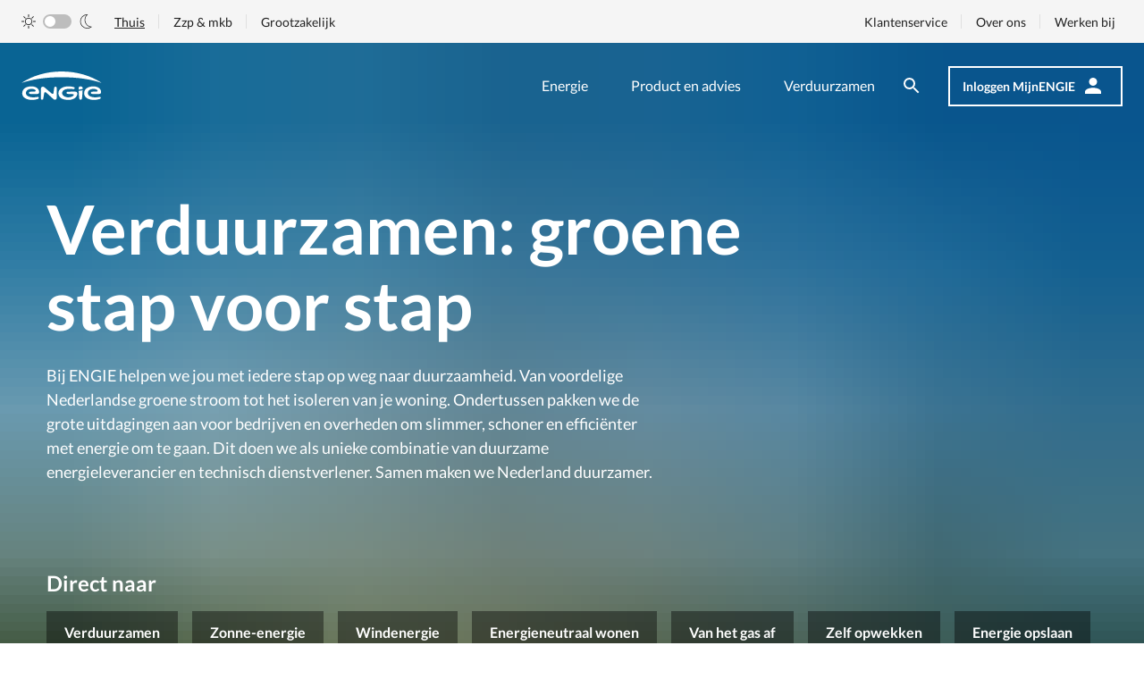

--- FILE ---
content_type: text/html; charset=utf-8
request_url: https://www.engie.nl/verduurzamen
body_size: 23932
content:



<!DOCTYPE html>
<html  lang="nl">
<head>
    <!-- 1/26/2026 11:29:33 AM on pd0mdwk000KZV  -->
    <link href="/assets/css/main.e73831b8b693a0026165.css" rel="stylesheet" />

    
<meta charset="UTF-8">
<meta http-equiv="X-UA-Compatible" content="IE=edge" />
<script id="application_insights_clientside" data-instrumentationkey="6388204c-c723-4175-8b14-25ef1fb9e56e" src="/Resources/Foundation/Logging/AppInsights.js"></script>
<script src="/Resources/Foundation/Logging/SourceBuster.js"></script>


<meta name="viewport" content="width=device-width, initial-scale=1.0, maximum-scale=1.0">
<meta name="disabled-adaptations" content="watch">
        <meta name="description" content="Wij leveren groene stroom uit Nederland. Bekijk onze bronnen en duurzame oplossingen">
    <meta name="robots" content="index,follow">
        <title>Samen met ENGIE koploper in duurzame verandering | ENGIE</title>
    <meta property="og:title" content="Samen met ENGIE koploper in duurzame verandering | ENGIE" />
    <meta property="og:description" content="Wij leveren groene stroom uit Nederland. Bekijk onze bronnen en duurzame oplossingen" />
        <meta property="og:image" content="https://www.engie.nl/-/media/engie/logo/engie-logo.png" />
        <meta property="og:image:width" content="200" />
        <meta property="og:image:height" content="70" />
    <meta name="twitter:card" content="summary_large_image" />
    <meta name="twitter:site" content="ENGIE" />
    <meta name="twitter:title" content="Samen met ENGIE koploper in duurzame verandering | ENGIE" />
    <meta name="twitter:description" content="Wij leveren groene stroom uit Nederland. Bekijk onze bronnen en duurzame oplossingen" />
    <meta property="og:site_name" content="ENGIE" />
    <meta property="og:locale" content="nl_NL" />
        <meta name="twitter:image" content="https://www.engie.nl/-/media/engie/logo/engie-logo.png" />
        <meta name="twitter:image:alt" content="ENGIE logo" />
<meta property="og:type" content="website" />
<meta property="og:url" content="https://www.engie.nl/verduurzamen" />


<!-- Style sheets -->
<link rel="preconnect" href="https://googletagmanager.com/">
<link rel="preconnect" href="https://google-analytics.com/">
<link rel="dns-prefetch" href="https://googletagmanager.com/">
<link rel="dns-prefetch" href="https://google-analytics.com/">

<script>
        (function () {

            /**
            * This file provides the main app with all API endpoints,
            * and informs it about the current environment it is running on. (Needs to be a variable)
            */

            var environment = 'production';
            var endpoint = '/api/v1/';

            window.EnvironmentSettings = {};
            window.EnvironmentSettings.endpoint = endpoint;
            window.EnvironmentSettings.environment = environment;
            window.validationMessages = {
                required: 'Dit veld is verplicht',
                email: 'Geen geldig e-mailadres',
                iban: 'Geen geldig IBAN nummer',
                zipcode: 'Geen geldige postcode'
            };

        })();
</script>
<!-- Favicons -->
<link rel="manifest" href="/assets/images/favicons/manifest.json">
<link rel="mask-icon" href="/assets/images/favicons/safari-pinned-tab.svg">

<link rel="icon" href="/resources/engie/images/favicon.png" type="image/png">
<meta name="msapplication-config" content="/assets/images/favicons/browserconfig.xml">
<meta name="theme-color" content="#ffffff">
<!-- iOS Smart App Banner -->
<meta name="apple-itunes-app" content="app-id=1046782864">
<!-- Start SmartBanner configuration -->
<meta name="smartbanner:title" content="ENGIE Energie NL">
<meta name="smartbanner:price" content="Gratis">
<meta name="smartbanner:price-suffix-google" content=" - In Google Play">
<meta name="smartbanner:icon-google" content="/Resources/Engie/Images/engie-icon-180x180.png">
<meta name="smartbanner:button" content="Installeren">
<meta name="smartbanner:button-url-google" content="https://play.google.com/store/apps/details?id=nl.engie.engieapp">
<meta name="smartbanner:enabled-platforms" content="android">
<meta name="smartbanner:close-label" content="Sluiten">
<meta name="smartbanner:hide-ttl" content="1296000000">
<!-- End SmartBanner configuration -->
<script src="https://cdn.optimizely.com/js/26422020719.js"></script><link rel="stylesheet" type="text/css" href="https://cdn.conversationalsdevelopment.nl/engie/client/v2/index.css"><!-- Google Tag Manager -->
<script>(function(w,d,s,l,i){w[l]=w[l]||[];w[l].push({'gtm.start':
new Date().getTime(),event:'gtm.js'});var f=d.getElementsByTagName(s)[0],
j=d.createElement(s),dl=l!='dataLayer'?'&l='+l:'';j.async=true;j.src=
'https://www.googletagmanager.com/gtm.js?id='+i+dl;f.parentNode.insertBefore(j,f);
})(window,document,'script','dataLayer','GTM-KBNRX9Q');</script>
<!-- End Google Tag Manager -->
    <script src="/assets/js/main.6d1b2209ad801249eede.js" defer></script>

</head>

<body>
    <!-- Google Tag Manager (noscript) -->
<noscript><iframe src="https://www.googletagmanager.com/ns.html?id=GTM-KBNRX9Q"
height="0" width="0" style="display:none;visibility:hidden"></iframe></noscript>
<!-- End Google Tag Manager (noscript) -->
<a class="u-sr-only" href="#content" title="Skip to main content">Skip to main content</a>
        <header class="c-header header--transparent" data-variant=transparent js-hook-header>

            <div class="header__outer-container">
                    <div class="c-search-form header__search-form is--hidden" js-hook-header-search>
        <form class="c-form search__form" action="https://www.engie.nl/zoekresultaten" js-hook-search-form>
            <div class="c-alert alert--error u-hidden" js-hook-alert></div>
            <div class="c-autocomplete c-search-autocomplete" js-hook-autocomplete-wrapper>
                <div class="c-input form__item search-form__input input--search">
                    <div id="InputFieldTitle-4d04ed5f-3585-4310-bcac-46a8de51943e" class="input__wrapper"
                         title="Zoeken binnen de website">
                        <label class="input__label u-sr-only" for="search-form--header">
                            Zoeken binnen de website
                        </label>
                        <input class="input__input" type="search" name="q" value="" id="search-form--header"
                               placeholder="Waar ben je naar op zoek?"
                               js-hook-search-input="" data-api="search/suggestions?Id=4d04ed5f-3585-4310-bcac-46a8de51943e" autocomplete="off">
                        <span class="focus-helper"></span>
                    </div>
                    <div class="form__item-error"></div>
                </div>
                <div class="autocomplete__element" js-hook-search-autocomplete="search-input">
                    <div class="autocomplete__category">
                        <h6 class="autocomplete__category-title">Zoeksuggesties</h6>
                        <ul class="autocomplete__list" js-hook-autocomplete-suggestion-list=""></ul>
                    </div>
                </div>
            </div>
            <button class="c-button--primary button--icon button--icon-left search-form__button" type="submit">
                <span class="button__label">Zoeken</span>
                <span class="button__icon"><svg xmlns="http://www.w3.org/2000/svg" class="svg--icons-looking-glass" width="18" height="18" viewBox="0 0 18 18"><path fill="#212121" fill-rule="evenodd" d="m11.71 11-.28-.27A6.471 6.471 0 0 0 13 6.5 6.5 6.5 0 1 0 6.5 13c1.61 0 3.09-.59 4.23-1.57l.27.28v.79l5 4.99L17.49 16l-4.99-5h-.79zM6.5 11C4.01 11 2 8.99 2 6.5S4.01 2 6.5 2 11 4.01 11 6.5 8.99 11 6.5 11z"/></svg></span>
            </button>
            <span class="search-form__icon--close search-form__icon--hide" js-hook-clearable="" data-for="search-form--header">
                <svg xmlns="http://www.w3.org/2000/svg" class="svg--icons-close" width="357" height="357" viewBox="0 0 357 357"><path d="M357 35.7 321.3 0 178.5 142.8 35.7 0 0 35.7l142.8 142.8L0 321.3 35.7 357l142.8-142.8L321.3 357l35.7-35.7-142.8-142.8z"/></svg>
            </span>
        </form>
        <button type="button" class="header__search-close" js-hook-header-search-close="">
            <svg xmlns="http://www.w3.org/2000/svg" class="svg--icons-close" width="357" height="357" viewBox="0 0 357 357"><path d="M357 35.7 321.3 0 178.5 142.8 35.7 0 0 35.7l142.8 142.8L0 321.3 35.7 357l142.8-142.8L321.3 357l35.7-35.7-142.8-142.8z"/></svg>
        </button>
    </div>

                <div class="header__left-container">
                        <a href="https://www.engie.nl/" class="header__logo">
        <svg xmlns="http://www.w3.org/2000/svg" class="svg--brand-engie" width="90" height="32" viewBox="0 0 90 32"><path fill="#0AF" fill-rule="nonzero" d="M80.322 16.685c6.54 0 8.773 3.72 8.773 6.175 0 1.553-.664 2.305-2.02 2.305-2.048-.006-6.175-.04-7.8-.04-1.136-.005-1.559-.645-1.559-1.206 0-.71.527-1.235 1.513-1.272 1.736-.065 3.823-.13 4.933-.196 1.209-.07 1.38-.938.767-1.575-.992-1.02-2.905-1.53-5.353-1.336-2.333.188-5.294 1.482-5.294 4.662 0 4.21 6.835 5.578 12.805 4.298.848-.183 1.414.078 1.594.777.206.778-.428 1.28-1.127 1.519-7.375 2.532-17.442.452-17.442-6.364 0-4.805 4.294-7.747 10.21-7.747zm-69.28 0c6.538 0 8.775 3.72 8.775 6.175 0 1.553-.668 2.305-2.02 2.305-2.048-.006-6.178-.04-7.804-.04-1.135-.005-1.558-.645-1.558-1.206 0-.71.527-1.235 1.513-1.272 1.735-.065 3.823-.13 4.936-.196 1.206-.07 1.378-.938.763-1.575-.994-1.02-2.907-1.53-5.352-1.336C7.959 19.728 5 21.022 5 24.202c0 4.21 6.832 5.578 12.805 4.298.848-.183 1.414.078 1.597.777.206.778-.428 1.28-1.127 1.519C10.896 33.328.83 31.248.83 24.432c0-4.805 4.294-7.747 10.21-7.747zm41.36-.008a22.1 22.1 0 0 1 5.76.684c1.036.273 1.551.778 1.34 1.564-.197.741-.986.884-1.789.772-9.125-1.289-12.199 1.74-12.199 4.491 0 2.925 3.59 4.772 6.852 4.772 2.493 0 4.9-.84 5.888-2.12.493-.64.473-1.386-.983-1.459-1.082-.056-3.426-.166-5.266-.261-1.208-.062-1.558-.707-1.558-1.207 0-.575.324-1.272 1.62-1.272 2.48-.005 6.258-.034 7.867-.038h.332c1.417 0 2.26.63 2.254 2.278 0 3.24-3.328 6.945-10.16 6.945-6.119 0-11.027-2.453-11.027-7.506 0-4.721 4.925-7.643 11.07-7.643zm15.783 4.402.054.003a.216.216 0 0 1 .174.251 178.49 178.49 0 0 1-.633 8.503c-.127 1.417-.834 1.78-1.564 1.78-.73 0-1.448-.388-1.575-1.791-.099-1.081-.45-4.163-.583-7.88a.233.233 0 0 1 .186-.23l3.888-.626a.219.219 0 0 1 .107-.007zm-44.176-4.054a2.295 2.295 0 0 1 1.51.561l8.126 6.883c.512.443 1.115.78 1.611.561.413-.182.508-.581.567-1.005l.033-.255c.113-.848.623-4.191.752-5.157.116-.873.57-1.586 1.454-1.586.752 0 1.38.545 1.378 1.539v10.722c0 2.044-1.223 2.325-1.896 2.325a2.21 2.21 0 0 1-1.651-.62s-6.835-6.156-7.663-6.872c-.829-.716-1.372-1.053-1.956-.873-.645.199-.749.721-.867 1.386-.093.573-.938 5.701-.938 5.701a1.373 1.373 0 0 1-1.41 1.278c-.027 0-.055 0-.083-.003a1.299 1.299 0 0 1-1.22-1.373V19.472c0-1.737 1.104-2.447 2.253-2.447zm42.331-.353.113.002a2.176 2.176 0 0 1 2.09 2.26c-.017.092-.017.286-.017.477a.233.233 0 0 1-.197.221l-4.057.657a.239.239 0 0 1-.282-.222 40.555 40.555 0 0 1-.045-1.145 2.147 2.147 0 0 1 2.282-2.246 2.43 2.43 0 0 1 .226-.002zM44.956 0C62.148 0 77.863 4.848 89.91 12.862 77.93 8.892 63.923 6.43 44.956 6.43 25.99 6.43 11.982 8.893 0 12.86 12.047 4.849 27.765 0 44.956 0z"/></svg>

    </a>


                </div>

                <div class="header__right-container">
                    <div class="header__modal-container" id="mobile-menu" data-disable-open-class="true" data-keep-scroll-position="true" js-hook-modal>

                            <nav class="header__nav">
        <ul class="header__list">
                <li class="header__list-item header__list-item--home">
                    <a href="https://www.engie.nl/" class="header__link">Home</a>
                </li>


                    <li class="header__list-item ">
                        <a href="https://www.engie.nl/energie" target="" class="header__link">Energie</a>
                    </li>
                    <li class="header__list-item ">
                        <a href="https://www.engie.nl/product-advies" target="" class="header__link">Product en advies</a>
                    </li>
                    <li class="header__list-item ">
                        <a href="https://www.engie.nl/verduurzamen" target="" class="header__link">Verduurzamen</a>
                    </li>
        </ul>
    </nav>

                            <nav class="c-top-nav header__top-nav">
        <div class="u-flex">
                <div class="c-dark-mode-switch nj-toggle" js-hook-dark-mode-switch>
        <label>
            <input  type="checkbox" js-hook-dark-mode-input>
            <svg xmlns="http://www.w3.org/2000/svg" viewbox="0 0 16 16" class="nj-toggle__icon-dm">
                <path d="M8 3.2a.4.4 0 00.4-.4V.4a.4.4 0 10-.8 0v2.4a.4.4 0 00.4.4zm4 1.41l1.7-1.7a.4.4 0 00-.57-.57L11.39 4a.4.4 0 00.57.57zm3.64 3H13.2a.4.4 0 100 .8h2.4a.4.4 0 100-.8zm-4.21 3.79a.42.42 0 01.57 0l1.7 1.7a.4.4 0 01-.57.57L11.39 12a.42.42 0 010-.61zM3.18 7.86a.43.43 0 01-.13.45.38.38 0 01-.25.09H.4a.4.4 0 110-.8h2.4a.41.41 0 01.38.26zM8 12.8a.4.4 0 00-.4.4v2.4a.4.4 0 10.8 0v-2.4a.4.4 0 00-.4-.4zm-4-1.41a.41.41 0 01.5-.05.42.42 0 01.18.3.41.41 0 01-.11.32l-1.7 1.7a.4.4 0 01-.57-.57L3.47 12zM3.48 4l.52.61A.4.4 0 004.61 4l-1.7-1.7a.4.4 0 00-.57.57zM8 4a4 4 0 104 4 4 4 0 00-4-4zm0 7.19A3.2 3.2 0 1111.22 8a3.17 3.17 0 01-.93 2.27A3.22 3.22 0 018 11.2z" fill-rule="evenodd"/>
            </svg>
            <span class="nj-toggle__track"></span>
            <svg xmlns="http://www.w3.org/2000/svg" viewbox="0 0 16 16" class="nj-toggle__icon-dm">
                <path d="M9.53 16h-.48a8 8 0 01-7.4-8.47A7.94 7.94 0 019.52 0h.94l-.64.6a7.71 7.71 0 00-2.06 8 7.6 7.6 0 006.3 5.23l.87.1-.7.52A7.77 7.77 0 019.53 16zM8.71.74a7.31 7.31 0 00.38 14.54 7.06 7.06 0 004-.94 8.35 8.35 0 01-6-5.55A8.48 8.48 0 018.71.74z"/>
            </svg>
        </label>
    </div>   


                <ul class="top-nav__list top-nav__list--klanttype">
            <li class="top-nav__list-item">
                <a href="https://www.engie.nl/" class="top-nav__link top-nav__link--active">Thuis</a>
            </li>
            <li class="top-nav__list-item">
                <a href="https://www.engie.nl/zzp-mkb" class="top-nav__link ">Zzp &amp; mkb</a>
            </li>
            <li class="top-nav__list-item">
                <a href="https://www.engie.nl/zakelijk" class="top-nav__link ">Grootzakelijk</a>
            </li>
    </ul>

        </div>
        <ul class="top-nav__list">
                <li class="top-nav__list-item">
                    <a href="https://www.engie.nl/klantenservice" target="" class="top-nav__link">Klantenservice</a>
                </li>
                <li class="top-nav__list-item">
                    <a href="https://www.engie.nl/over-ons" target="" class="top-nav__link">Over ons</a>
                </li>
                <li class="top-nav__list-item">
                    <a href="https://www.engie.nl/over-ons/werkenbij" target="" class="top-nav__link">Werken bij</a>
                </li>
        </ul>
    </nav>


                    </div>
                        <button class="header__search-button" aria-controls="search-modal" aria-label="Zoeken" js-hook-header-search-open>
        <span class="u-sr-only">Zoeken</span>
        <svg xmlns="http://www.w3.org/2000/svg" class="svg--icons-looking-glass" width="18" height="18" viewBox="0 0 18 18"><path fill="#212121" fill-rule="evenodd" d="m11.71 11-.28-.27A6.471 6.471 0 0 0 13 6.5 6.5 6.5 0 1 0 6.5 13c1.61 0 3.09-.59 4.23-1.57l.27.28v.79l5 4.99L17.49 16l-4.99-5h-.79zM6.5 11C4.01 11 2 8.99 2 6.5S4.01 2 6.5 2 11 4.01 11 6.5 8.99 11 6.5 11z"/></svg>
    </button>

                        <a class="header__account-button" href="/authenticatie/inloggen">
        <span class="button__label">Inloggen MijnENGIE</span>
        <span class="button__icon">
            <svg xmlns="http://www.w3.org/2000/svg" xmlns:xlink="http://www.w3.org/1999/xlink" class="svg--icons-silhouette" width="18" height="18" viewBox="0 0 18 18"><defs><path id="a" d="M12 3a4.5 4.5 0 1 1 0 9 4.5 4.5 0 0 1 0-9zm0 11.25c4.973 0 9 2.014 9 4.5V21H3v-2.25c0-2.486 4.027-4.5 9-4.5z"/></defs><g fill="none" fill-rule="evenodd" transform="translate(-3 -3)"><path d="M0 0h24v24H0z"/><use xlink:href="#a" fill="#212121"/></g></svg>
        </span>
    </a>


                    

<button class="c-hamburger header__hamburger" aria-controls="mobile-menu" on:click=account-menu::close>
    <span class="u-sr-only">Open navigatie</span>
    <span class="hamburger__icon"></span>
</button>
                </div>
            </div>
        </header>



    <main id="content" role="main">
    
    
        <div id="HeaderImage-366c21c2-a5b5-45fb-85b3-b4a398846559" class="c-hero">

                <div class="hero__image-container">
                   <figure class="c-image " js-hook-objectfit-container ><img id="image-9ac5eca4-c7bf-417e-be25-fed01a717884" class="image__default" src="https://www.engie.nl/-/media/engie/thuis/header---1440x680/1440x680_groene-stroom.jpg?w=10&hash=2E72224D680F430F071D456453417F3A" js-hook-objectfit-img style="object-position: 50% 50%;" alt="Windenergie" data-src="https://www.engie.nl/-/media/engie/thuis/header---1440x680/1440x680_groene-stroom.jpg?w=768&hash=3E2C2A267CB54C38FF1EFC267AD54B79" data-srcset="https://www.engie.nl/-/media/engie/thuis/header---1440x680/1440x680_groene-stroom.jpg?w=320&hash=AF9DBB82C0E9973DB0A12ECA47942535 320w,https://www.engie.nl/-/media/engie/thuis/header---1440x680/1440x680_groene-stroom.jpg?w=480&hash=7C91F9AAB9BC46461CF100A5899C8AB3 480w,https://www.engie.nl/-/media/engie/thuis/header---1440x680/1440x680_groene-stroom.jpg?w=768&hash=3E2C2A267CB54C38FF1EFC267AD54B79 768w,https://www.engie.nl/-/media/engie/thuis/header---1440x680/1440x680_groene-stroom.jpg?w=1024&hash=01FD84811643C989D557626E4A72440A 1024w,https://www.engie.nl/-/media/engie/thuis/header---1440x680/1440x680_groene-stroom.jpg?w=1440&hash=B8EE9A7F3D40B77ECCD928B777F24F12 1440w" sizes="(max-width: 320px) 320px,(max-width: 480px) 480px,(max-width: 768px) 768px,(max-width: 1024px) 1024px,1440px" ><img id="image-9ac5eca4-c7bf-417e-be25-fed01a717884-ghost" class="image__ghost" aria-hidden="true" src="https://www.engie.nl/-/media/engie/thuis/header---1440x680/1440x680_groene-stroom.jpg?w=10&hash=2E72224D680F430F071D456453417F3A" js-hook-objectfit-img style="object-position: 50% 50%;" alt="Windenergie" js-hook-shadow-image ></figure>
                </div>

            <div class="o-container hero__content">
                <div class="o-grid">
                    <div class="o-col-12 c-hero-breadcrumb">
                        
                    </div>
                    <div class="o-col-12 c-hero-title">
                                                    <h1 id="Title-366c21c2-a5b5-45fb-85b3-b4a398846559" class="hero__title u-text--white">Verduurzamen: groene stap voor stap</h1>
                                                    <p id="SubText-366c21c2-a5b5-45fb-85b3-b4a398846559" class="hero__text u-text--white">Bij ENGIE helpen we jou met iedere stap op weg naar duurzaamheid. Van voordelige Nederlandse groene stroom tot het isoleren van je woning. Ondertussen pakken we de grote uitdagingen aan voor bedrijven en overheden om slimmer, schoner en efficiënter met energie om te gaan. Dit doen we als unieke combinatie van duurzame energieleverancier en technisch dienstverlener. Samen maken we Nederland duurzamer.</p>
                                                                    </div>

                    <!-- add cta pat tile -->

                    <div class="o-col-12">
                            <div class="c-sub-navigation" js-hook-sub-navigation>
        <h4 class="sub-navigation__title">Direct naar</h4>
        <nav class="sub-navigation__nav">
            <ul class="sub-navigation__list">
                    <li class="sub-navigation__list-item sub-navigation__list-item--active sub-navigation__list-item--mobile-only">
                        <a href="https://www.engie.nl/verduurzamen" class="sub-navigation__link" js-hook-trigger-button>
                            Verduurzamen
                            <svg xmlns="http://www.w3.org/2000/svg" class="svg--icons-chevron-down" width="12" height="8" viewBox="0 0 12 8"><path fill="#212121" fill-rule="evenodd" d="M1.41.59 6 5.17 10.59.59 12 2 6 8 0 2z"/></svg>
                        </a>
                    </li>
            </ul>

            <div class="sub-navigation__mobile-menu" js-hook-mobile-menu>
                <ul class="sub-navigation__mobile-menu-list">
                            <li class="sub-navigation__list-item sub-navigation__list-item--active sub-navigation__list-item--desktop-only">
                                <a href="https://www.engie.nl/verduurzamen" target="" class="sub-navigation__link" js-hook-trigger-button>
                                    Verduurzamen
                                    <svg xmlns="http://www.w3.org/2000/svg" class="svg--icons-chevron-down" width="12" height="8" viewBox="0 0 12 8"><path fill="#212121" fill-rule="evenodd" d="M1.41.59 6 5.17 10.59.59 12 2 6 8 0 2z"/></svg>
                                </a>
                            </li>
                            <li class="sub-navigation__list-item">
                                <a href="https://www.engie.nl/verduurzamen/zonne-energie" target="" class="sub-navigation__link">
                                    Zonne-energie
                                </a>
                            </li>
                            <li class="sub-navigation__list-item">
                                <a href="https://www.engie.nl/verduurzamen/windenergie" target="" class="sub-navigation__link">
                                    Windenergie
                                </a>
                            </li>
                            <li class="sub-navigation__list-item">
                                <a href="https://www.engie.nl/verduurzamen/energieneutraal-wonen" target="" class="sub-navigation__link">
                                    Energieneutraal wonen
                                </a>
                            </li>
                            <li class="sub-navigation__list-item">
                                <a href="https://www.engie.nl/verduurzamen/van-het-gas-af" target="" class="sub-navigation__link">
                                    Van het gas af
                                </a>
                            </li>
                            <li class="sub-navigation__list-item">
                                <a href="https://www.engie.nl/verduurzamen/zelf-energie-opwekken" target="" class="sub-navigation__link">
                                    Zelf opwekken
                                </a>
                            </li>
                            <li class="sub-navigation__list-item">
                                <a href="https://www.engie.nl/verduurzamen/energie-opslaan" target="" class="sub-navigation__link">
                                    Energie opslaan
                                </a>
                            </li>
                </ul>
            </div>
        </nav>
    </div>

                    </div>
                </div>
            </div>
            <button class="c-hero-scroll-indicator" js-hook-hero-scroll-indicator>
                <svg xmlns="http://www.w3.org/2000/svg" class="svg--icons-chevron-down" width="12" height="8" viewBox="0 0 12 8"><path fill="#212121" fill-rule="evenodd" d="M1.41.59 6 5.17 10.59.59 12 2 6 8 0 2z"/></svg>
            </button>
        </div>

        <section id="TextAndTitle-2aff0d3a-26c2-450e-af32-c1cd42cf31e9" class="c-content-slot" js-hook-inview="">
        <div class="o-container">
            <div class="o-grid">
                <div class="o-col-12 o-col-7--md">
                    <div class="c-title-text s-rich-text">
                        <H2 id="Title-0b963a02-5c7b-4a81-a903-a17396bb0a9f" class="title-text__title">Duurzame energie</H2><p>Alle stroom die wij aan jou als consument leveren is 100% groen. Deze wordt opgewekt uit <a href="https://www.engie.nl/verduurzamen/duurzame-energiebronnen">duurzame energiebronnen</a>, zoals windmolens en zonneparken. In Nederland hebben we al meer 34 duurzame herleidbare energiebronnen. En ieder jaar komen er weer een aantal duurzame bronnen bij. we kunnen ons dus met recht een <a href="https://www.engie.nl/verduurzamen/duurzame-energieleverancier">duurzame energieleverancier</a> noemen.</p>

                    </div>
                </div>
                <div class="o-col-12 s-rich-text">
                    <div class="o-grid">
                        
                    <div>
                </div>
            </div>
        </div>
</section>

    <!-- begin content-slot -->
    <section class="c-content-slot" js-hook-inview>
    <div class="o-container">

            <div class="o-grid">
                <div class="o-col-12 content-slot__header">
                        <h2 class="content-slot__title u-text--black">Duurzame energiebronnen</h2>
                    
                </div>
            </div>

        <div class="o-grid">
            <div class="o-col-12">


<!-- begin tiles -->
        <div class="c-slider-card" js-hook-slider-card>
            <div class="slider-card__wrapper o-grid" js-hook-slider-slides>
                


<div class="slider-card__item o-col-4--lg" js-hook-slider-card-item>


<a href=https://www.engie.nl/verduurzamen/windenergie  js-hook-customer-service-tile data-type="" class="c-card nj-card nj-card--border">
    
        <div class="card__image-container">
            <figure class="c-image card__image nj-card__img" js-hook-objectfit-container ><img id="image-132e8c0a-a2b2-4f85-b611-9efc499a2e62" class="image__default" src="https://www.engie.nl/-/media/engie/thuis/tegel---varianten/tegel---350-x-170/350x170_windmolen.jpg?w=10&hash=BFBAD0B0412A675254074601A0CA78A6" js-hook-objectfit-img style="object-position: 50% 50%;" alt="Een windmolen in een groen grasveld, van bovenaf gezien" data-src="https://www.engie.nl/-/media/engie/thuis/tegel---varianten/tegel---350-x-170/350x170_windmolen.jpg?w=390&hash=5E2115C3849E5F4AC4F0CCDD2DFD33E1" data-srcset="https://www.engie.nl/-/media/engie/thuis/tegel---varianten/tegel---350-x-170/350x170_windmolen.jpg?w=370&hash=E611DA24E1EA88081A2CC252679EB061 370w,https://www.engie.nl/-/media/engie/thuis/tegel---varianten/tegel---350-x-170/350x170_windmolen.jpg?w=585&hash=53BB534D7ED7B2EA6BF13702E7303E42 585w,https://www.engie.nl/-/media/engie/thuis/tegel---varianten/tegel---350-x-170/350x170_windmolen.jpg?w=390&hash=5E2115C3849E5F4AC4F0CCDD2DFD33E1 390w,https://www.engie.nl/-/media/engie/thuis/tegel---varianten/tegel---350-x-170/350x170_windmolen.jpg?w=570&hash=104625F9A19D629F9C9B4470161131D6 570w" sizes="(max-width: 320px) 370px,(max-width: 480px) 585px,(max-width: 768px) 390px,570px" ><img id="image-132e8c0a-a2b2-4f85-b611-9efc499a2e62-ghost" class="image__ghost" aria-hidden="true" src="https://www.engie.nl/-/media/engie/thuis/tegel---varianten/tegel---350-x-170/350x170_windmolen.jpg?w=10&hash=BFBAD0B0412A675254074601A0CA78A6" js-hook-objectfit-img style="object-position: 50% 50%;" alt="Een windmolen in een groen grasveld, van bovenaf gezien" js-hook-shadow-image ></figure>
        </div>
    <div class="card__body nj-card__body">

        <h4 id="Title-1b92a14f-90d1-4520-98c6-e91b3f9e4305" class="card__title nj-card__title">Windenergie</h4>
        <p id="Text-1b92a14f-90d1-4520-98c6-e91b3f9e4305" class="card__text s-rich-text">
            Een krachtige natuurlijke bron die nooit op raakt. Met slechts een paar windmolens kun je al duizenden huishouden van stroom voorzien.


        </p>




<div id="button-1b92a14f-90d1-4520-98c6-e91b3f9e4305" class="c-button--link  button--icon  card__button"     >
    <span class="button__label">Meer over windenergie</span>
        <span class="button__icon">
            <svg xmlns="http://www.w3.org/2000/svg" class="svg--icons-chevron-right" width="8" height="12" viewBox="0 0 8 12"><path d="M7.359 6 1.344 0-.071 1.415 4.55 6 0 10.585 1.415 12z"/></svg>
        </span>
</div>
    </div>
</a>

</div>


<div class="slider-card__item o-col-4--lg" js-hook-slider-card-item>


<a href=https://www.engie.nl/verduurzamen/zonne-energie  js-hook-customer-service-tile data-type="" class="c-card nj-card nj-card--border">
    
        <div class="card__image-container">
            <figure class="c-image card__image nj-card__img" js-hook-objectfit-container ><img id="image-a2deb925-cc79-4bc8-b030-bf943379bbf6" class="image__default" src="https://www.engie.nl/-/media/engie/thuis/tegel---varianten/tegel---350-x-170/350x170_zonnepark.jpg?w=10&hash=624B8D5671EE80CC9EDE3C9F2C119406" js-hook-objectfit-img style="object-position: 50% 50%;" alt="Zonnepark" data-src="https://www.engie.nl/-/media/engie/thuis/tegel---varianten/tegel---350-x-170/350x170_zonnepark.jpg?w=390&hash=6940AD03BF42824BEE1A89C3A82B0240" data-srcset="https://www.engie.nl/-/media/engie/thuis/tegel---varianten/tegel---350-x-170/350x170_zonnepark.jpg?w=370&hash=A27CE086C42492A2690E5F1AC7B67C29 370w,https://www.engie.nl/-/media/engie/thuis/tegel---varianten/tegel---350-x-170/350x170_zonnepark.jpg?w=585&hash=3B27075B87C78D16E195A2A9A434690C 585w,https://www.engie.nl/-/media/engie/thuis/tegel---varianten/tegel---350-x-170/350x170_zonnepark.jpg?w=390&hash=6940AD03BF42824BEE1A89C3A82B0240 390w,https://www.engie.nl/-/media/engie/thuis/tegel---varianten/tegel---350-x-170/350x170_zonnepark.jpg?w=570&hash=59D9B6E0697AE286BECFCB7D92DF207C 570w" sizes="(max-width: 320px) 370px,(max-width: 480px) 585px,(max-width: 768px) 390px,570px" ><img id="image-a2deb925-cc79-4bc8-b030-bf943379bbf6-ghost" class="image__ghost" aria-hidden="true" src="https://www.engie.nl/-/media/engie/thuis/tegel---varianten/tegel---350-x-170/350x170_zonnepark.jpg?w=10&hash=624B8D5671EE80CC9EDE3C9F2C119406" js-hook-objectfit-img style="object-position: 50% 50%;" alt="Zonnepark" js-hook-shadow-image ></figure>
        </div>
    <div class="card__body nj-card__body">

        <h4 id="Title-31498fb8-465b-4120-85d4-f6137d353241" class="card__title nj-card__title">Zonne-energie</h4>
        <p id="Text-31498fb8-465b-4120-85d4-f6137d353241" class="card__text s-rich-text">
            De zon is een veelzijdige energiebron om groene stroom op te wekken. In een zonnepark, vanaf jouw dak of samen vanuit een coöperatie


        </p>




<div id="button-31498fb8-465b-4120-85d4-f6137d353241" class="c-button--link  button--icon  card__button"     >
    <span class="button__label">Meer over zonne-energie</span>
        <span class="button__icon">
            <svg xmlns="http://www.w3.org/2000/svg" class="svg--icons-chevron-right" width="8" height="12" viewBox="0 0 8 12"><path d="M7.359 6 1.344 0-.071 1.415 4.55 6 0 10.585 1.415 12z"/></svg>
        </span>
</div>
    </div>
</a>

</div>


<div class="slider-card__item o-col-4--lg" js-hook-slider-card-item>


<a href=https://www.engie.nl/energie/mix-met-groen-gas  js-hook-customer-service-tile data-type="" class="c-card nj-card nj-card--border">
    
        <div class="card__image-container">
            <figure class="c-image card__image nj-card__img" js-hook-objectfit-container ><img id="image-48621529-b0c3-47f1-8417-9e3afd9c672a" class="image__default" src="https://www.engie.nl/-/media/engie/thuis/header---1440x680/1440x680_groen-gas.jpg?w=10&hash=EC1F45EF0406249233FB236040AD5970" js-hook-objectfit-img style="object-position: 50% 50%;" alt="Biogas" data-src="https://www.engie.nl/-/media/engie/thuis/header---1440x680/1440x680_groen-gas.jpg?w=390&hash=49CB57BDDA81BD5D66EFB9080ACE84CF" data-srcset="https://www.engie.nl/-/media/engie/thuis/header---1440x680/1440x680_groen-gas.jpg?w=370&hash=AE01412A35FB5745DEEA70DF9731A12F 370w,https://www.engie.nl/-/media/engie/thuis/header---1440x680/1440x680_groen-gas.jpg?w=585&hash=A7B7120190CBD16E80C4F2111FB1B554 585w,https://www.engie.nl/-/media/engie/thuis/header---1440x680/1440x680_groen-gas.jpg?w=390&hash=49CB57BDDA81BD5D66EFB9080ACE84CF 390w,https://www.engie.nl/-/media/engie/thuis/header---1440x680/1440x680_groen-gas.jpg?w=570&hash=0381011E9CE4C57390DA0498E9F863CB 570w" sizes="(max-width: 320px) 370px,(max-width: 480px) 585px,(max-width: 768px) 390px,570px" ><img id="image-48621529-b0c3-47f1-8417-9e3afd9c672a-ghost" class="image__ghost" aria-hidden="true" src="https://www.engie.nl/-/media/engie/thuis/header---1440x680/1440x680_groen-gas.jpg?w=10&hash=EC1F45EF0406249233FB236040AD5970" js-hook-objectfit-img style="object-position: 50% 50%;" alt="Biogas" js-hook-shadow-image ></figure>
        </div>
    <div class="card__body nj-card__body">

        <h4 id="Title-645bbf82-c9be-446a-a132-bbb207dcf1cd" class="card__title nj-card__title">Mix met groen gas</h4>
        <p id="Text-645bbf82-c9be-446a-a132-bbb207dcf1cd" class="card__text s-rich-text">
            Al sinds 2019 investeren wij in projecten om de CO2-uitstoot van onze nieuwe klanten te compenseren. Vanaf 2024 kiest ENGIE voor een meer directe aanpak: Mix met groen gas.


        </p>




<div id="button-645bbf82-c9be-446a-a132-bbb207dcf1cd" class="c-button--link  button--icon  card__button"     >
    <span class="button__label">Meer over Mix met groen gas</span>
        <span class="button__icon">
            <svg xmlns="http://www.w3.org/2000/svg" class="svg--icons-chevron-right" width="8" height="12" viewBox="0 0 8 12"><path d="M7.359 6 1.344 0-.071 1.415 4.55 6 0 10.585 1.415 12z"/></svg>
        </span>
</div>
    </div>
</a>

</div>
            </div>
            <div class="slider-card__footer ">
                <div class="c-scroll-indicator u-hidden slider-card__scroll-indicator">
                    <div class="scroll-indicator__wrapper" js-hook-scroll-indicator>
                        <span class="scroll-indicator__knob" js-hook-scroll-indicator-knob></span>
                    </div>
                </div>

                <div class="slider-card__controls u-hidden" js-hook-slider-controls>
                    <button class="slider-card__control" js-hook-slider-prev>
                        <svg xmlns="http://www.w3.org/2000/svg" class="svg--icons-arrow-left" width="16" height="16" viewBox="0 0 16 16"><path fill="#212121" d="M16 7H3.83l5.59-5.59L8 0 0 8l8 8 1.41-1.41L3.83 9H16z"/></svg>
                    </button>

                    <button class="slider-card__control" js-hook-slider-next>
                        <svg xmlns="http://www.w3.org/2000/svg" class="svg--icons-arrow-right" width="16" height="16" viewBox="0 0 16 16"><path fill="#212121" d="M8 0 6.59 1.41 12.17 7H0v2h12.17l-5.58 5.59L8 16l8-8z"/></svg>
                    </button>
                </div>
            </div>
        </div>
<!-- end tiles -->

            </div>
        </div>
    </div>
    </section>


    <section id="ImageWithSlider-0d278234-2700-442e-9c79-6d25a6a58e52" class="c-content-slot content-slot--image-with-slider" js-hook-inview="">
        <div class="o-container">
            <div class="o-grid">
                <div class="o-col-12">
                    <div class="c-image-with-slider" js-hook-image-with-slider="">
                        <div class="o-grid">
                            <div class="image-with-slider__grid-wrapper o-col-10 u-push-1 u-push-0--md o-col-5--md">
                                <div class="image-with-slider__image-container">
<figure class="c-image image--is-loaded" js-hook-objectfit-container ><img id="image-b12d9f21-5cb9-4a8c-b326-d5c33af7c11b" class="image__default" src="https://www.engie.nl/-/media/system/feature/basiccontent/map.png?w=10&hash=1641E3831E96EF13882B686926A3A215" js-hook-objectfit-img style="object-position: 50% 50%;" alt="Plattegrond van Nederland" data-src="https://www.engie.nl/-/media/system/feature/basiccontent/map.png?w=583&hash=2C81A143C2F9D3DB9FB64C3AA1669DEA" data-srcset="https://www.engie.nl/-/media/system/feature/basiccontent/map.png?w=240&hash=B085B6859F964752A938A2054F9449CC 240w,https://www.engie.nl/-/media/system/feature/basiccontent/map.png?w=372&hash=97328F6564276CAD8BE8FD1F33C42C83 372w,https://www.engie.nl/-/media/system/feature/basiccontent/map.png?w=583&hash=2C81A143C2F9D3DB9FB64C3AA1669DEA 583w,https://www.engie.nl/-/media/system/feature/basiccontent/map.png?w=383&hash=9EAB7D5EC4ADE04E320133B07D73CF3D 383w,https://www.engie.nl/-/media/system/feature/basiccontent/map.png?w=471&hash=DFF225FBC706D853C164A5E13E76581B 471w" sizes="(max-width: 320px) 240px,(max-width: 480px) 372px,(max-width: 768px) 583px,(max-width: 1024px) 383px,471px" ><img id="image-b12d9f21-5cb9-4a8c-b326-d5c33af7c11b-ghost" class="image__ghost" aria-hidden="true" src="https://www.engie.nl/-/media/system/feature/basiccontent/map.png?w=10&hash=1641E3831E96EF13882B686926A3A215" js-hook-objectfit-img style="object-position: 50% 50%;" alt="Plattegrond van Nederland" js-hook-shadow-image ></figure>
                                            <div class="image-with-slider__marker is--active"
                                                 style="top: 33%; left: 55%" js-hook-slider-marker="">
                                                <button class="image-with-slider__marker-button">
                                                    <span class="u-sr-only">Toon informatie over Zonnepark Flevokust</span>
                                                </button>
                                                    <div class="image-with-slider__tooltip nj-tooltip nj-tooltip--bottom" role="tooltip">
                                                        <div class="nj-tooltip__arrow"></div>
                                                        <div id="Tooltip-0d278234-2700-442e-9c79-6d25a6a58e52" class="nj-tooltip__inner">
                                                            Zonnepark Flevokust
                                                        </div>
                                                    </div>
                                            </div>
                                            <div class="image-with-slider__marker"
                                                 style="top: 10%; left: 93%" js-hook-slider-marker="">
                                                <button class="image-with-slider__marker-button">
                                                    <span class="u-sr-only">Toon informatie over Windpark Farmsum</span>
                                                </button>
                                                    <div class="image-with-slider__tooltip nj-tooltip nj-tooltip--bottom" role="tooltip">
                                                        <div class="nj-tooltip__arrow"></div>
                                                        <div id="Tooltip-0d278234-2700-442e-9c79-6d25a6a58e52" class="nj-tooltip__inner">
                                                            Windpark Farmsum
                                                        </div>
                                                    </div>
                                            </div>
                                            <div class="image-with-slider__marker"
                                                 style="top: 3%; left: 89%" js-hook-slider-marker="">
                                                <button class="image-with-slider__marker-button">
                                                    <span class="u-sr-only">Toon informatie over Windpark Eemshaven</span>
                                                </button>
                                                    <div class="image-with-slider__tooltip nj-tooltip nj-tooltip--bottom" role="tooltip">
                                                        <div class="nj-tooltip__arrow"></div>
                                                        <div id="Tooltip-0d278234-2700-442e-9c79-6d25a6a58e52" class="nj-tooltip__inner">
                                                            Windpark Eemshaven
                                                        </div>
                                                    </div>
                                            </div>
                                            <div class="image-with-slider__marker"
                                                 style="top: 12%; left: 54%" js-hook-slider-marker="">
                                                <button class="image-with-slider__marker-button">
                                                    <span class="u-sr-only">Toon informatie over Windpark Riedpolder</span>
                                                </button>
                                                    <div class="image-with-slider__tooltip nj-tooltip nj-tooltip--bottom" role="tooltip">
                                                        <div class="nj-tooltip__arrow"></div>
                                                        <div id="Tooltip-0d278234-2700-442e-9c79-6d25a6a58e52" class="nj-tooltip__inner">
                                                            Windpark Riedpolder
                                                        </div>
                                                    </div>
                                            </div>
                                            <div class="image-with-slider__marker"
                                                 style="top: 11%; left: 69%" js-hook-slider-marker="">
                                                <button class="image-with-slider__marker-button">
                                                    <span class="u-sr-only">Toon informatie over Zonnepark Burgum</span>
                                                </button>
                                                    <div class="image-with-slider__tooltip nj-tooltip nj-tooltip--bottom" role="tooltip">
                                                        <div class="nj-tooltip__arrow"></div>
                                                        <div id="Tooltip-0d278234-2700-442e-9c79-6d25a6a58e52" class="nj-tooltip__inner">
                                                            Zonnepark Burgum
                                                        </div>
                                                    </div>
                                            </div>
                                            <div class="image-with-slider__marker"
                                                 style="top: 60%; left: 62%" js-hook-slider-marker="">
                                                <button class="image-with-slider__marker-button">
                                                    <span class="u-sr-only">Toon informatie over Zonnepark Beuningen</span>
                                                </button>
                                                    <div class="image-with-slider__tooltip nj-tooltip nj-tooltip--bottom" role="tooltip">
                                                        <div class="nj-tooltip__arrow"></div>
                                                        <div id="Tooltip-0d278234-2700-442e-9c79-6d25a6a58e52" class="nj-tooltip__inner">
                                                            Zonnepark Beuningen
                                                        </div>
                                                    </div>
                                            </div>
                                            <div class="image-with-slider__marker"
                                                 style="top: 33%; left: 85%" js-hook-slider-marker="">
                                                <button class="image-with-slider__marker-button">
                                                    <span class="u-sr-only">Toon informatie over Zonnepark Coevorden</span>
                                                </button>
                                                    <div class="image-with-slider__tooltip nj-tooltip nj-tooltip--bottom" role="tooltip">
                                                        <div class="nj-tooltip__arrow"></div>
                                                        <div id="Tooltip-0d278234-2700-442e-9c79-6d25a6a58e52" class="nj-tooltip__inner">
                                                            Zonnepark Coevorden
                                                        </div>
                                                    </div>
                                            </div>
                                            <div class="image-with-slider__marker"
                                                 style="top: 46%; left: 72%" js-hook-slider-marker="">
                                                <button class="image-with-slider__marker-button">
                                                    <span class="u-sr-only">Toon informatie over Zonnepark Deventer</span>
                                                </button>
                                                    <div class="image-with-slider__tooltip nj-tooltip nj-tooltip--bottom" role="tooltip">
                                                        <div class="nj-tooltip__arrow"></div>
                                                        <div id="Tooltip-0d278234-2700-442e-9c79-6d25a6a58e52" class="nj-tooltip__inner">
                                                            Zonnepark Deventer
                                                        </div>
                                                    </div>
                                            </div>
                                            <div class="image-with-slider__marker"
                                                 style="top: 80%; left: 50%" js-hook-slider-marker="">
                                                <button class="image-with-slider__marker-button">
                                                    <span class="u-sr-only">Toon informatie over Zonnepark Jacobs</span>
                                                </button>
                                                    <div class="image-with-slider__tooltip nj-tooltip nj-tooltip--bottom" role="tooltip">
                                                        <div class="nj-tooltip__arrow"></div>
                                                        <div id="Tooltip-0d278234-2700-442e-9c79-6d25a6a58e52" class="nj-tooltip__inner">
                                                            Zonnepark Jacobs
                                                        </div>
                                                    </div>
                                            </div>
                                            <div class="image-with-slider__marker"
                                                 style="top: 35%; left: 55%" js-hook-slider-marker="">
                                                <button class="image-with-slider__marker-button">
                                                    <span class="u-sr-only">Toon informatie over Zonnepark Lelystad</span>
                                                </button>
                                                    <div class="image-with-slider__tooltip nj-tooltip nj-tooltip--bottom" role="tooltip">
                                                        <div class="nj-tooltip__arrow"></div>
                                                        <div id="Tooltip-0d278234-2700-442e-9c79-6d25a6a58e52" class="nj-tooltip__inner">
                                                            Zonnepark Lelystad
                                                        </div>
                                                    </div>
                                            </div>
                                            <div class="image-with-slider__marker"
                                                 style="top: 12%; left: 85%" js-hook-slider-marker="">
                                                <button class="image-with-slider__marker-button">
                                                    <span class="u-sr-only">Toon informatie over Zonnepark Molenwaard</span>
                                                </button>
                                                    <div class="image-with-slider__tooltip nj-tooltip nj-tooltip--bottom" role="tooltip">
                                                        <div class="nj-tooltip__arrow"></div>
                                                        <div id="Tooltip-0d278234-2700-442e-9c79-6d25a6a58e52" class="nj-tooltip__inner">
                                                            Zonnepark Molenwaard
                                                        </div>
                                                    </div>
                                            </div>
                                            <div class="image-with-slider__marker"
                                                 style="top: 61%; left: 64%" js-hook-slider-marker="">
                                                <button class="image-with-slider__marker-button">
                                                    <span class="u-sr-only">Toon informatie over Zonnepark Nijmegen</span>
                                                </button>
                                                    <div class="image-with-slider__tooltip nj-tooltip nj-tooltip--bottom" role="tooltip">
                                                        <div class="nj-tooltip__arrow"></div>
                                                        <div id="Tooltip-0d278234-2700-442e-9c79-6d25a6a58e52" class="nj-tooltip__inner">
                                                            Zonnepark Nijmegen
                                                        </div>
                                                    </div>
                                            </div>
                                            <div class="image-with-slider__marker"
                                                 style="top: 66%; left: 57%" js-hook-slider-marker="">
                                                <button class="image-with-slider__marker-button">
                                                    <span class="u-sr-only">Toon informatie over Zonnepark Oss</span>
                                                </button>
                                                    <div class="image-with-slider__tooltip nj-tooltip nj-tooltip--bottom" role="tooltip">
                                                        <div class="nj-tooltip__arrow"></div>
                                                        <div id="Tooltip-0d278234-2700-442e-9c79-6d25a6a58e52" class="nj-tooltip__inner">
                                                            Zonnepark Oss
                                                        </div>
                                                    </div>
                                            </div>
                                            <div class="image-with-slider__marker"
                                                 style="top: 45%; left: 89%" js-hook-slider-marker="">
                                                <button class="image-with-slider__marker-button">
                                                    <span class="u-sr-only">Toon informatie over Zonnepark Rikkerink</span>
                                                </button>
                                                    <div class="image-with-slider__tooltip nj-tooltip nj-tooltip--bottom" role="tooltip">
                                                        <div class="nj-tooltip__arrow"></div>
                                                        <div id="Tooltip-0d278234-2700-442e-9c79-6d25a6a58e52" class="nj-tooltip__inner">
                                                            Zonnepark Rikkerink
                                                        </div>
                                                    </div>
                                            </div>
                                            <div class="image-with-slider__marker"
                                                 style="top: 45%; left: 85%" js-hook-slider-marker="">
                                                <button class="image-with-slider__marker-button">
                                                    <span class="u-sr-only">Toon informatie over Zonnepark Waterlanden</span>
                                                </button>
                                                    <div class="image-with-slider__tooltip nj-tooltip nj-tooltip--bottom" role="tooltip">
                                                        <div class="nj-tooltip__arrow"></div>
                                                        <div id="Tooltip-0d278234-2700-442e-9c79-6d25a6a58e52" class="nj-tooltip__inner">
                                                            Zonnepark Waterlanden
                                                        </div>
                                                    </div>
                                            </div>
                                            <div class="image-with-slider__marker"
                                                 style="top: 75%; left: 60%" js-hook-slider-marker="">
                                                <button class="image-with-slider__marker-button">
                                                    <span class="u-sr-only">Toon informatie over Zonnig Helmond</span>
                                                </button>
                                                    <div class="image-with-slider__tooltip nj-tooltip nj-tooltip--bottom" role="tooltip">
                                                        <div class="nj-tooltip__arrow"></div>
                                                        <div id="Tooltip-0d278234-2700-442e-9c79-6d25a6a58e52" class="nj-tooltip__inner">
                                                            Zonnig Helmond
                                                        </div>
                                                    </div>
                                            </div>
                                            <div class="image-with-slider__marker"
                                                 style="top: 43%; left: 40%" js-hook-slider-marker="">
                                                <button class="image-with-slider__marker-button">
                                                    <span class="u-sr-only">Toon informatie over Zonnepanelen op metrostations</span>
                                                </button>
                                                    <div class="image-with-slider__tooltip nj-tooltip nj-tooltip--bottom" role="tooltip">
                                                        <div class="nj-tooltip__arrow"></div>
                                                        <div id="Tooltip-0d278234-2700-442e-9c79-6d25a6a58e52" class="nj-tooltip__inner">
                                                            Zonnepanelen op metrostations
                                                        </div>
                                                    </div>
                                            </div>
                                            <div class="image-with-slider__marker"
                                                 style="top: 23%; left: 60%" js-hook-slider-marker="">
                                                <button class="image-with-slider__marker-button">
                                                    <span class="u-sr-only">Toon informatie over Zonnedak Snijtech</span>
                                                </button>
                                                    <div class="image-with-slider__tooltip nj-tooltip nj-tooltip--bottom" role="tooltip">
                                                        <div class="nj-tooltip__arrow"></div>
                                                        <div id="Tooltip-0d278234-2700-442e-9c79-6d25a6a58e52" class="nj-tooltip__inner">
                                                            Zonnedak Snijtech
                                                        </div>
                                                    </div>
                                            </div>
                                            <div class="image-with-slider__marker"
                                                 style="top: 72%; left: 60%" js-hook-slider-marker="">
                                                <button class="image-with-slider__marker-button">
                                                    <span class="u-sr-only">Toon informatie over Zonnedak JaWij</span>
                                                </button>
                                                    <div class="image-with-slider__tooltip nj-tooltip nj-tooltip--bottom" role="tooltip">
                                                        <div class="nj-tooltip__arrow"></div>
                                                        <div id="Tooltip-0d278234-2700-442e-9c79-6d25a6a58e52" class="nj-tooltip__inner">
                                                            Zonnedak JaWij
                                                        </div>
                                                    </div>
                                            </div>
                                            <div class="image-with-slider__marker"
                                                 style="top: 72%; left: 57%" js-hook-slider-marker="">
                                                <button class="image-with-slider__marker-button">
                                                    <span class="u-sr-only">Toon informatie over Zonnedak Gijsbers</span>
                                                </button>
                                                    <div class="image-with-slider__tooltip nj-tooltip nj-tooltip--bottom" role="tooltip">
                                                        <div class="nj-tooltip__arrow"></div>
                                                        <div id="Tooltip-0d278234-2700-442e-9c79-6d25a6a58e52" class="nj-tooltip__inner">
                                                            Zonnedak Gijsbers
                                                        </div>
                                                    </div>
                                            </div>
                                            <div class="image-with-slider__marker"
                                                 style="top: 31%; left: 90%" js-hook-slider-marker="">
                                                <button class="image-with-slider__marker-button">
                                                    <span class="u-sr-only">Toon informatie over Zonnedak Emmen</span>
                                                </button>
                                                    <div class="image-with-slider__tooltip nj-tooltip nj-tooltip--bottom" role="tooltip">
                                                        <div class="nj-tooltip__arrow"></div>
                                                        <div id="Tooltip-0d278234-2700-442e-9c79-6d25a6a58e52" class="nj-tooltip__inner">
                                                            Zonnedak Emmen
                                                        </div>
                                                    </div>
                                            </div>
                                            <div class="image-with-slider__marker"
                                                 style="top: 47%; left: 68%" js-hook-slider-marker="">
                                                <button class="image-with-slider__marker-button">
                                                    <span class="u-sr-only">Toon informatie over Zonnebos Achmea</span>
                                                </button>
                                                    <div class="image-with-slider__tooltip nj-tooltip nj-tooltip--bottom" role="tooltip">
                                                        <div class="nj-tooltip__arrow"></div>
                                                        <div id="Tooltip-0d278234-2700-442e-9c79-6d25a6a58e52" class="nj-tooltip__inner">
                                                            Zonnebos Achmea
                                                        </div>
                                                    </div>
                                            </div>
                                            <div class="image-with-slider__marker"
                                                 style="top: 44%; left: 39%" js-hook-slider-marker="">
                                                <button class="image-with-slider__marker-button">
                                                    <span class="u-sr-only">Toon informatie over Hulshoff Verhuizingen</span>
                                                </button>
                                                    <div class="image-with-slider__tooltip nj-tooltip nj-tooltip--bottom" role="tooltip">
                                                        <div class="nj-tooltip__arrow"></div>
                                                        <div id="Tooltip-0d278234-2700-442e-9c79-6d25a6a58e52" class="nj-tooltip__inner">
                                                            Hulshoff
                                                        </div>
                                                    </div>
                                            </div>
                                            <div class="image-with-slider__marker"
                                                 style="top: 62%; left: 63%" js-hook-slider-marker="">
                                                <button class="image-with-slider__marker-button">
                                                    <span class="u-sr-only">Toon informatie over Gewassen telen onder zonnepanelen</span>
                                                </button>
                                                    <div class="image-with-slider__tooltip nj-tooltip nj-tooltip--bottom" role="tooltip">
                                                        <div class="nj-tooltip__arrow"></div>
                                                        <div id="Tooltip-0d278234-2700-442e-9c79-6d25a6a58e52" class="nj-tooltip__inner">
                                                            Gewassen telen onder zonnepanelen
                                                        </div>
                                                    </div>
                                            </div>

                                </div>
                            </div>
                            <div class="o-col-12 u-push-1--md o-col-6--md">
                                <h2 id="Title-0d278234-2700-442e-9c79-6d25a6a58e52" class="image-with-slider__title">Hier komt onze stroom vandaan</h2>
                                <div class="image-with-slider__wrapper"
                                     js-hook-slider-slides="">
                                        <div class="image-with-slider__item">
            <a class="c-card nj-card image-with-slider__card"  >
                 <div class="card__body nj-card__body">
                    <p id="Tag-564cb208-8948-4a06-b515-e9425be9c200" class="card__details nj-card__details">Zonnepark</p>
                    <h4 id="Title-564cb208-8948-4a06-b515-e9425be9c200" class="card__title nj-card__title">Zonnepark Flevokust</h4>
                    <p id="Description-564cb208-8948-4a06-b515-e9425be9c200" class="card__text" style="white-space: pre-line;">
                        Vlakbij Lelystad heeft ENGIE één van de grootste zonneparken van Nederland aangelegd. In dit park wekken de bijna 90.000 zonnepanelen genoeg zonne-energie op voor 9.000 huishoudens.
                    </p>
                    <div class="c-button--link card__button">
                        <span id="ButtonTitle-564cb208-8948-4a06-b515-e9425be9c200" class="button__label"></span>
                    </div>
                </div>
            </a>

    </div>
    <div class="image-with-slider__item">
            <a class="c-card nj-card image-with-slider__card"  >
                 <div class="card__body nj-card__body">
                    <p id="Tag-463e6504-3091-4f86-971a-93ba67edc1f2" class="card__details nj-card__details">Windenergie</p>
                    <h4 id="Title-463e6504-3091-4f86-971a-93ba67edc1f2" class="card__title nj-card__title">Windpark Farmsum</h4>
                    <p id="Description-463e6504-3091-4f86-971a-93ba67edc1f2" class="card__text" style="white-space: pre-line;">
                        In windmolenpark Farmsum staan veertien windmolens. Deze windmolens wekken samen 31 megawatt aan windenergie op. Dit is goed voor 18.400 huishoudens.
                    </p>
                    <div class="c-button--link card__button">
                        <span id="ButtonTitle-463e6504-3091-4f86-971a-93ba67edc1f2" class="button__label"></span>
                    </div>
                </div>
            </a>

    </div>
    <div class="image-with-slider__item">
            <a class="c-card nj-card image-with-slider__card"  >
                 <div class="card__body nj-card__body">
                    <p id="Tag-df6068b5-9a47-4c16-975f-a4ee90eda6a1" class="card__details nj-card__details">Windenergie</p>
                    <h4 id="Title-df6068b5-9a47-4c16-975f-a4ee90eda6a1" class="card__title nj-card__title">Windpark Eemshaven</h4>
                    <p id="Description-df6068b5-9a47-4c16-975f-a4ee90eda6a1" class="card__text" style="white-space: pre-line;">
                        In windmolenpark Eemshaven staan negen windmolens. Deze windmolens wekken samen 27 megawatt aan windenergie op. Dit is goed voor ruim 16.000 huishoudens.
                    </p>
                    <div class="c-button--link card__button">
                        <span id="ButtonTitle-df6068b5-9a47-4c16-975f-a4ee90eda6a1" class="button__label"></span>
                    </div>
                </div>
            </a>

    </div>
    <div class="image-with-slider__item">
            <a class="c-card nj-card image-with-slider__card"  >
                 <div class="card__body nj-card__body">
                    <p id="Tag-930e0304-3a32-4f04-90ce-2cf5b2a884e5" class="card__details nj-card__details">Windenergie</p>
                    <h4 id="Title-930e0304-3a32-4f04-90ce-2cf5b2a884e5" class="card__title nj-card__title">Windpark Riedpolder</h4>
                    <p id="Description-930e0304-3a32-4f04-90ce-2cf5b2a884e5" class="card__text" style="white-space: pre-line;">
                        In windpark Riedpolder staan zes windmolens. In totaal hebben deze windmolens samen een vermogen van 13,8 megawatt. Dit is goed voor 15.000 huishoudens.
                    </p>
                    <div class="c-button--link card__button">
                        <span id="ButtonTitle-930e0304-3a32-4f04-90ce-2cf5b2a884e5" class="button__label"></span>
                    </div>
                </div>
            </a>

    </div>
    <div class="image-with-slider__item">
            <a class="c-card nj-card image-with-slider__card"  >
                 <div class="card__body nj-card__body">
                    <p id="Tag-ef789e36-e00a-4598-acca-91dff081e835" class="card__details nj-card__details">Zonnepark</p>
                    <h4 id="Title-ef789e36-e00a-4598-acca-91dff081e835" class="card__title nj-card__title">Zonnepark Burgum</h4>
                    <p id="Description-ef789e36-e00a-4598-acca-91dff081e835" class="card__text" style="white-space: pre-line;">
                        In het zonnepark Burgum liggen 19.000 zonnepanelen. Hiervan drijven er 144 op het water. Zo onderzoeken we of drijvende zonnepanelen een hoger rendement hebben dan zonnepanelen op land.
                    </p>
                    <div class="c-button--link card__button">
                        <span id="ButtonTitle-ef789e36-e00a-4598-acca-91dff081e835" class="button__label"></span>
                    </div>
                </div>
            </a>

    </div>
    <div class="image-with-slider__item">
            <a class="c-card nj-card image-with-slider__card"  >
                 <div class="card__body nj-card__body">
                    <p id="Tag-72f6ea75-06aa-4ad4-a1bd-f76621de7123" class="card__details nj-card__details">Zonnepark</p>
                    <h4 id="Title-72f6ea75-06aa-4ad4-a1bd-f76621de7123" class="card__title nj-card__title">Zonnepark Beuningen</h4>
                    <p id="Description-72f6ea75-06aa-4ad4-a1bd-f76621de7123" class="card__text" style="white-space: pre-line;">
                        In het zonnepark Lage Woerd bij Beuningen liggen ruim 18.000 zonnepanelen. Deze panelen wekken samen genoeg stroom op voor ongeveer 1.800 huishoudens.
                    </p>
                    <div class="c-button--link card__button">
                        <span id="ButtonTitle-72f6ea75-06aa-4ad4-a1bd-f76621de7123" class="button__label"></span>
                    </div>
                </div>
            </a>

    </div>
    <div class="image-with-slider__item">
            <a class="c-card nj-card image-with-slider__card"  >
                 <div class="card__body nj-card__body">
                    <p id="Tag-4e1e367c-c743-4371-865d-6b0af294f171" class="card__details nj-card__details">Zonnepark</p>
                    <h4 id="Title-4e1e367c-c743-4371-865d-6b0af294f171" class="card__title nj-card__title">Zonnepark Coevorden</h4>
                    <p id="Description-4e1e367c-c743-4371-865d-6b0af294f171" class="card__text" style="white-space: pre-line;">
                        Solarfields realiseert samen met de gemeente Coevorden een zonnepark. Jaarlijks gaat Zonnepark Coevorden gemiddeld 10 miljoen kWh opwekken. Genoeg energie voor circa 3.000 huishoudens. Jij kan investeren in dit zonnepark en zo bijdragen aan het verduurzamen van Nederland.
                    </p>
                    <div class="c-button--link card__button">
                        <span id="ButtonTitle-4e1e367c-c743-4371-865d-6b0af294f171" class="button__label"></span>
                    </div>
                </div>
            </a>

    </div>
    <div class="image-with-slider__item">
            <a class="c-card nj-card image-with-slider__card"  >
                 <div class="card__body nj-card__body">
                    <p id="Tag-ddc5ad9a-f813-4157-a88b-0a89e3ad6cbf" class="card__details nj-card__details">Zonnepark</p>
                    <h4 id="Title-ddc5ad9a-f813-4157-a88b-0a89e3ad6cbf" class="card__title nj-card__title">Zonnepark Deventer</h4>
                    <p id="Description-ddc5ad9a-f813-4157-a88b-0a89e3ad6cbf" class="card__text" style="white-space: pre-line;">
                        In zonnepark Deventer liggen 1.000 zonnepanelen. Samen wekken deze panelen 0,25 megawatt aan zonne-energie op. Dit is goed voor 61 huishoudens.
                    </p>
                    <div class="c-button--link card__button">
                        <span id="ButtonTitle-ddc5ad9a-f813-4157-a88b-0a89e3ad6cbf" class="button__label"></span>
                    </div>
                </div>
            </a>

    </div>
    <div class="image-with-slider__item">
            <a class="c-card nj-card image-with-slider__card"  >
                 <div class="card__body nj-card__body">
                    <p id="Tag-b15b0461-9eb6-4159-bff2-56ee0c835edf" class="card__details nj-card__details">Zonnepark</p>
                    <h4 id="Title-b15b0461-9eb6-4159-bff2-56ee0c835edf" class="card__title nj-card__title">Zonnepark Jacobs</h4>
                    <p id="Description-b15b0461-9eb6-4159-bff2-56ee0c835edf" class="card__text" style="white-space: pre-line;">
                        Ton en Anita Jacobs uit Eersel gaan het zonnedak op hun boerenbedrijf uitbreiden met 3000 panelen. Het zonnedak gaat jaarlijks genoeg energie opwekken voor circa 285 huishoudens.
                    </p>
                    <div class="c-button--link card__button">
                        <span id="ButtonTitle-b15b0461-9eb6-4159-bff2-56ee0c835edf" class="button__label"></span>
                    </div>
                </div>
            </a>

    </div>
    <div class="image-with-slider__item">
            <a class="c-card nj-card image-with-slider__card"  >
                 <div class="card__body nj-card__body">
                    <p id="Tag-141332b0-f47b-43b7-b84b-c45d5f89f67b" class="card__details nj-card__details">Zonnepark</p>
                    <h4 id="Title-141332b0-f47b-43b7-b84b-c45d5f89f67b" class="card__title nj-card__title">Zonnepark Lelystad</h4>
                    <p id="Description-141332b0-f47b-43b7-b84b-c45d5f89f67b" class="card__text" style="white-space: pre-line;">
                        Gemeente Lelystad had een braakliggend terrein met een oude proefboerderij vol asbestdaken. Dit terrein is ondertussen opgebouwd tot het zonnepark Solarvation Lelystad met 102.536 zonnepanelen. Jij kan investeren in dit zonnepark en zo bijdragen aan het verduurzamen van Nederland.
                    </p>
                    <div class="c-button--link card__button">
                        <span id="ButtonTitle-141332b0-f47b-43b7-b84b-c45d5f89f67b" class="button__label"></span>
                    </div>
                </div>
            </a>

    </div>
    <div class="image-with-slider__item">
            <a class="c-card nj-card image-with-slider__card"  >
                 <div class="card__body nj-card__body">
                    <p id="Tag-62913d51-7e5c-4dee-95eb-ad4ff4c2cf49" class="card__details nj-card__details">Zonnepark</p>
                    <h4 id="Title-62913d51-7e5c-4dee-95eb-ad4ff4c2cf49" class="card__title nj-card__title">Zonnepark Molenwaard</h4>
                    <p id="Description-62913d51-7e5c-4dee-95eb-ad4ff4c2cf49" class="card__text" style="white-space: pre-line;">
                        Solarfields realiseert samen met de gemeente Midden-Groningen, omwonenden en LAOS Landschapsarchitectuur het Zonnepark Molenwaard. Jaarlijks gaat zonnepark gemiddeld 37 miljoen kWh opwekken. Genoeg energie voor circa 10.000 huishoudens.
                    </p>
                    <div class="c-button--link card__button">
                        <span id="ButtonTitle-62913d51-7e5c-4dee-95eb-ad4ff4c2cf49" class="button__label"></span>
                    </div>
                </div>
            </a>

    </div>
    <div class="image-with-slider__item">
            <a class="c-card nj-card image-with-slider__card"  >
                 <div class="card__body nj-card__body">
                    <p id="Tag-e720a8c6-188b-4e87-905e-d13448045aa6" class="card__details nj-card__details">Zonnepark</p>
                    <h4 id="Title-e720a8c6-188b-4e87-905e-d13448045aa6" class="card__title nj-card__title">Zonnepark Nijmegen</h4>
                    <p id="Description-e720a8c6-188b-4e87-905e-d13448045aa6" class="card__text" style="white-space: pre-line;">
                        In zonnepark Nijmegen liggen 4.000 zonnepanelen. Deze zonnepanelen wekken samen 1,04 megawatt aan zonne-energie op. Dit is goed voor 258 huishoudens.
                    </p>
                    <div class="c-button--link card__button">
                        <span id="ButtonTitle-e720a8c6-188b-4e87-905e-d13448045aa6" class="button__label"></span>
                    </div>
                </div>
            </a>

    </div>
    <div class="image-with-slider__item">
            <a class="c-card nj-card image-with-slider__card"  >
                 <div class="card__body nj-card__body">
                    <p id="Tag-cbea3ff5-c5ff-470e-993d-89bb674afcc6" class="card__details nj-card__details">Zonnepark</p>
                    <h4 id="Title-cbea3ff5-c5ff-470e-993d-89bb674afcc6" class="card__title nj-card__title">Zonnepark Oss</h4>
                    <p id="Description-cbea3ff5-c5ff-470e-993d-89bb674afcc6" class="card__text" style="white-space: pre-line;">
                        Zonnepark Oss bestaat uit 4.500 zonnepanelen. Deze panelen wekken samen 1,2 megawatt aan zonne-energie op. Dit is goed voor 339 huishoudens.
                    </p>
                    <div class="c-button--link card__button">
                        <span id="ButtonTitle-cbea3ff5-c5ff-470e-993d-89bb674afcc6" class="button__label"></span>
                    </div>
                </div>
            </a>

    </div>
    <div class="image-with-slider__item">
            <a class="c-card nj-card image-with-slider__card"  >
                 <div class="card__body nj-card__body">
                    <p id="Tag-e38cc467-13ad-407c-95ad-084fad47e1c5" class="card__details nj-card__details">Zonnepark</p>
                    <h4 id="Title-e38cc467-13ad-407c-95ad-084fad47e1c5" class="card__title nj-card__title">Zonnepark Rikkerink</h4>
                    <p id="Description-e38cc467-13ad-407c-95ad-084fad47e1c5" class="card__text" style="white-space: pre-line;">
                        Op de voormalige stortplaats in Hof van Twente bouwt ENGIE een volledig nieuw zonnepark. Er komen ruim 29.000 zonnepanelen te liggen die genoeg stroom opwekken voor ongeveer 4.000 huishoudens. Naar verwachting is het zonnepark in de zomer van 2021 gereed.
                    </p>
                    <div class="c-button--link card__button">
                        <span id="ButtonTitle-e38cc467-13ad-407c-95ad-084fad47e1c5" class="button__label"></span>
                    </div>
                </div>
            </a>

    </div>
    <div class="image-with-slider__item">
            <a class="c-card nj-card image-with-slider__card"  >
                 <div class="card__body nj-card__body">
                    <p id="Tag-903e3132-3cb4-4e18-b69d-49199def03a3" class="card__details nj-card__details">Zonnepark</p>
                    <h4 id="Title-903e3132-3cb4-4e18-b69d-49199def03a3" class="card__title nj-card__title">Zonnepark Waterlanden</h4>
                    <p id="Description-903e3132-3cb4-4e18-b69d-49199def03a3" class="card__text" style="white-space: pre-line;">
                        In de gemeente Hof van Twente wordt Zonnepark Waterlanden gerealiseerd. Het zonnepark met 25.516 zonnepanelen gaat jaarlijks genoeg energie opleveren voor ruim 3.000 huishoudens.
                    </p>
                    <div class="c-button--link card__button">
                        <span id="ButtonTitle-903e3132-3cb4-4e18-b69d-49199def03a3" class="button__label"></span>
                    </div>
                </div>
            </a>

    </div>
    <div class="image-with-slider__item">
            <a class="c-card nj-card image-with-slider__card"  >
                 <div class="card__body nj-card__body">
                    <p id="Tag-51491b35-e811-41cd-ac2d-a8bad78421ab" class="card__details nj-card__details">Zonnepark</p>
                    <h4 id="Title-51491b35-e811-41cd-ac2d-a8bad78421ab" class="card__title nj-card__title">Zonnig Helmond</h4>
                    <p id="Description-51491b35-e811-41cd-ac2d-a8bad78421ab" class="card__text" style="white-space: pre-line;">
                        Het Zonnedak Zonnig Helmond levert groene stroom aan bedrijven in Helmond en de regio. Jaarlijks gaat het zonnedak met 2.080 panelen gemiddeld 521.250 kWh opwekken. Genoeg energie voor circa 170 huishoudens. Jij kan investeren in dit zonnedak en zo bijdragen aan het verduurzamen van Nederland.
                    </p>
                    <div class="c-button--link card__button">
                        <span id="ButtonTitle-51491b35-e811-41cd-ac2d-a8bad78421ab" class="button__label"></span>
                    </div>
                </div>
            </a>

    </div>
    <div class="image-with-slider__item">
            <a class="c-card nj-card image-with-slider__card"  >
                 <div class="card__body nj-card__body">
                    <p id="Tag-45cda75a-f3c8-40e1-a38b-9cae2687da0a" class="card__details nj-card__details">Zonnepark</p>
                    <h4 id="Title-45cda75a-f3c8-40e1-a38b-9cae2687da0a" class="card__title nj-card__title">Zonnepanelen op metrostations</h4>
                    <p id="Description-45cda75a-f3c8-40e1-a38b-9cae2687da0a" class="card__text" style="white-space: pre-line;">
                        Op de daken van 13 Amsterdamse metrostations heeft ENGIE 5.200 zonnepanelen gelegd. Hiermee kunnen deze stations van stroom voorzien worden. Zo dragen de gemeente Amsterdam, Vervoerregio Amsterdam en stadsvervoerder GVB samen met ENGIE bij aan de verduurzaming van de stad.
                    </p>
                    <div class="c-button--link card__button">
                        <span id="ButtonTitle-45cda75a-f3c8-40e1-a38b-9cae2687da0a" class="button__label"></span>
                    </div>
                </div>
            </a>

    </div>
    <div class="image-with-slider__item">
            <a class="c-card nj-card image-with-slider__card"  >
                 <div class="card__body nj-card__body">
                    <p id="Tag-2f0fd2b4-d642-4912-bf9c-d6a0a65f8954" class="card__details nj-card__details">Zonnepark</p>
                    <h4 id="Title-2f0fd2b4-d642-4912-bf9c-d6a0a65f8954" class="card__title nj-card__title">Zonnedak Snijtech</h4>
                    <p id="Description-2f0fd2b4-d642-4912-bf9c-d6a0a65f8954" class="card__text" style="white-space: pre-line;">
                        Het dak van Snijtech in Joure wordt omgebouwd tot een prachtig zonnedak. Dit stralende dak gaat jaarlijks ruim 696.000 kWh opwekken. Genoeg energie voor circa 230 huishoudens.
                    </p>
                    <div class="c-button--link card__button">
                        <span id="ButtonTitle-2f0fd2b4-d642-4912-bf9c-d6a0a65f8954" class="button__label"></span>
                    </div>
                </div>
            </a>

    </div>
    <div class="image-with-slider__item">
            <a class="c-card nj-card image-with-slider__card"  >
                 <div class="card__body nj-card__body">
                    <p id="Tag-c09fa437-841e-4c31-8268-d1041bd3f467" class="card__details nj-card__details">Zonnepark</p>
                    <h4 id="Title-c09fa437-841e-4c31-8268-d1041bd3f467" class="card__title nj-card__title">Zonnedak JaWij</h4>
                    <p id="Description-c09fa437-841e-4c31-8268-d1041bd3f467" class="card__text" style="white-space: pre-line;">
                        Het Zonnedak JaWij in Odiliapeel gaat met 742 panelen jaarlijks gemiddeld 240.000 kWh opwekken. Genoeg energie voor circa 80 huishoudens. 
                    </p>
                    <div class="c-button--link card__button">
                        <span id="ButtonTitle-c09fa437-841e-4c31-8268-d1041bd3f467" class="button__label"></span>
                    </div>
                </div>
            </a>

    </div>
    <div class="image-with-slider__item">
            <a class="c-card nj-card image-with-slider__card"  >
                 <div class="card__body nj-card__body">
                    <p id="Tag-26411ee3-8df5-42b7-b5ae-37e29dea570d" class="card__details nj-card__details">Zonnepark</p>
                    <h4 id="Title-26411ee3-8df5-42b7-b5ae-37e29dea570d" class="card__title nj-card__title">Zonnedak Gijsbers</h4>
                    <p id="Description-26411ee3-8df5-42b7-b5ae-37e29dea570d" class="card__text" style="white-space: pre-line;">
                        Willie en Marjan Gijsbers zijn al jaren een pionier in de agrarische sector. Met het Zonnedak Gijsbers op hun varkenshouderij zetten zij de volgende stap naar een verantwoorde bedrijfsvoering. Het zonnedak gaat jaarlijks genoeg energie opleveren voor circa 168 huishoudens. Jij kan investeren in dit zonnedak en zo bijdragen aan het verduurzamen van Nederland.
                    </p>
                    <div class="c-button--link card__button">
                        <span id="ButtonTitle-26411ee3-8df5-42b7-b5ae-37e29dea570d" class="button__label"></span>
                    </div>
                </div>
            </a>

    </div>
    <div class="image-with-slider__item">
            <a class="c-card nj-card image-with-slider__card"  >
                 <div class="card__body nj-card__body">
                    <p id="Tag-7988fcec-fab7-4a22-ac59-d3b3a6e97653" class="card__details nj-card__details">Zonnepark</p>
                    <h4 id="Title-7988fcec-fab7-4a22-ac59-d3b3a6e97653" class="card__title nj-card__title">Zonnedak Emmen</h4>
                    <p id="Description-7988fcec-fab7-4a22-ac59-d3b3a6e97653" class="card__text" style="white-space: pre-line;">
                        Het dak van Hippisch Centrum Emmen in Erica is omgebouwd tot een prachtig zonnedak. Dit stralende dak gaat jaarlijks gemiddeld 175.000 kWh opwekken. Genoeg energie voor circa 60 huishoudens. Jij kan investeren in dit zonnedak en zo bijdragen aan het verduurzamen van Nederland.
                    </p>
                    <div class="c-button--link card__button">
                        <span id="ButtonTitle-7988fcec-fab7-4a22-ac59-d3b3a6e97653" class="button__label"></span>
                    </div>
                </div>
            </a>

    </div>
    <div class="image-with-slider__item">
            <a class="c-card nj-card image-with-slider__card"  >
                 <div class="card__body nj-card__body">
                    <p id="Tag-378ca538-7fd8-4bab-8aad-5fdbb6dd1e44" class="card__details nj-card__details">Zonnepark</p>
                    <h4 id="Title-378ca538-7fd8-4bab-8aad-5fdbb6dd1e44" class="card__title nj-card__title">Zonnebos Achmea</h4>
                    <p id="Description-378ca538-7fd8-4bab-8aad-5fdbb6dd1e44" class="card__text" style="white-space: pre-line;">
                        Op de Achmea Campus Apeldoorn heeft ENGIE een 'zonnebos' gebouwd, een 7.000 vierkante meter tellende duurzame carport-installatie. Op de carport liggen 3.200 zonnepanelen en op het parkeerterrein zijn 30 laadpunten voor elektrische auto's geïnstalleerd.
                    </p>
                    <div class="c-button--link card__button">
                        <span id="ButtonTitle-378ca538-7fd8-4bab-8aad-5fdbb6dd1e44" class="button__label"></span>
                    </div>
                </div>
            </a>

    </div>
    <div class="image-with-slider__item">
            <a class="c-card nj-card image-with-slider__card"  >
                 <div class="card__body nj-card__body">
                    <p id="Tag-70eddb24-a9fe-4303-8396-90b96850a094" class="card__details nj-card__details">Zonnepark</p>
                    <h4 id="Title-70eddb24-a9fe-4303-8396-90b96850a094" class="card__title nj-card__title">Hulshoff Verhuizingen</h4>
                    <p id="Description-70eddb24-a9fe-4303-8396-90b96850a094" class="card__text" style="white-space: pre-line;">
                        Verhuisbedrijf Hulshoff in Amsterdam heeft 3.100 zonnepanelen op het dak liggen. Deze panelen wekken meer dan voldoende stroom op om het elektrische wagenpark van energie te voorzien. De stroom die overblijft, stelt Hulshoff via ENGIE beschikbaar aan medewerkers en andere geïnteresseerden.

                    </p>
                    <div class="c-button--link card__button">
                        <span id="ButtonTitle-70eddb24-a9fe-4303-8396-90b96850a094" class="button__label"></span>
                    </div>
                </div>
            </a>

    </div>
    <div class="image-with-slider__item">
            <a class="c-card nj-card image-with-slider__card"  >
                 <div class="card__body nj-card__body">
                    <p id="Tag-0e47b868-509b-42c5-af95-2bcc7f879f3c" class="card__details nj-card__details">Zonnepark</p>
                    <h4 id="Title-0e47b868-509b-42c5-af95-2bcc7f879f3c" class="card__title nj-card__title">Gewassen telen onder zonnepanelen</h4>
                    <p id="Description-0e47b868-509b-42c5-af95-2bcc7f879f3c" class="card__text" style="white-space: pre-line;">
                        Langs de A73 bij Nijmegen werkt ENGIE aan een nieuw zonnepark met 90.000 zonnepanelen, genoeg voor 13.000 huishoudens. Het zonnepark krijgt een dubbele opbrengst, want onder de panelen worden straks gewassen en bloemen geteeld.
                    </p>
                    <div class="c-button--link card__button">
                        <span id="ButtonTitle-0e47b868-509b-42c5-af95-2bcc7f879f3c" class="button__label"></span>
                    </div>
                </div>
            </a>

    </div>

                                </div>
                                    <div class="image-with-slider__footer">
                                        <div class="c-scroll-indicator image-with-slider__scroll-indicator">
                                            <div class="scroll-indicator__wrapper" js-hook-scroll-indicator="">
                                                <span class="scroll-indicator__knob" js-hook-scroll-indicator-knob="" style="width: 33.33%;"></span>
                                            </div>
                                        </div>
                                        <div class="image-with-slider__controls u-push-5--md" js-hook-slider-controls="">
                                            <button class="image-with-slider__control" js-hook-slider-prev="" aria-controls="tns6" data-controls="prev" disabled="">
                                                <svg xmlns="http://www.w3.org/2000/svg" class="svg--icons-arrow-left" width="16" height="16" viewBox="0 0 16 16"><path fill="#212121" d="M16 7H3.83l5.59-5.59L8 0 0 8l8 8 1.41-1.41L3.83 9H16z"/></svg>
                                                <span class="u-sr-only">Ga naar vorig item</span>
                                            </button>
                                            <button class="image-with-slider__control" js-hook-slider-next="" aria-controls="tns6" data-controls="next">
                                                <svg xmlns="http://www.w3.org/2000/svg" class="svg--icons-arrow-right" width="16" height="16" viewBox="0 0 16 16"><path fill="#212121" d="M8 0 6.59 1.41 12.17 7H0v2h12.17l-5.58 5.59L8 16l8-8z"/></svg>
                                                <span class="u-sr-only">Ga naar volgend item</span>
                                            </button>
                                        </div>
                                    </div>
                            </div>
                        </div>

                    </div>

                </div>

            </div>
        </div>
    </section>
<!-- begin Video -->
    <section class="c-content-slot" js-hook-inview>
        <div class="o-container">
            <div class="o-grid">
                    <div class="o-col-12 content-slot__header">
                        <h2 class="content-slot__title">ENGIE maakt werk van duurzame energie</h2>
                            <div class="content-slot__subtitle">Bij ENGIE helpen we je met iedere stap op weg naar duurzaamheid. En dat start natuurlijk met het opwekken van Nederlandse groene stroom voor jou.</div>
                    </div>

                <div class="o-col-12">
                    <div class="c-video additional-class"
                         itemprop="video" itemscope itemtype="http://schema.org/VideoObject"
                         id="video-84cb81a3-379c-40be-bcda-3e4c94334b34"
                         data-video-platform="youtube"
                         data-video-id="tAjq_gydRzQ"
                         data-video-controls="video-84cb81a3-379c-40be-bcda-3e4c94334b34"
                         data-video-info="video-84cb81a3-379c-40be-bcda-3e4c94334b34"
                         aria-label="ENGIE maakt werk van duurzame energie"
                         js-hook-inview
                         data-inview-persistent="true"
                         data-inview-trigger="video::inview"
                         role="application"
                         js-hook-video>

                        <meta itemprop="name" content="ENGIE maakt werk van duurzame energie" />
                        <meta itemprop="description" content="Bij ENGIE helpen we je met iedere stap op weg naar duurzaamheid. En dat start natuurlijk met het opwekken van Nederlandse groene stroom voor jou." />
                        <meta itemprop="thumbnailUrl" content="/assets/images/thumbs/thumb.jpg" />
                        <div class="video__player" js-hook-video-player></div>
                        <div class="video__loader"></div>
                        <button class="video__button video__button--play--nj-color-text-body-inverted" js-hook-video-play>
                            <span class="video__button-icon"></span>
                            <span class="u-sr-only">Play</span>
                        </button>
                        <button class="video__button video__button--pause--nj-color-text-body-inverted" js-hook-video-pause>
                            <span class="video__button-icon">&#10073;&#10073;</span>
                            <span class="u-sr-only">Pause</span>
                        </button>
                        <button class="video__button video__button--replay--nj-color-text-body-inverted" js-hook-video-replay>
                            <span class="video__button-icon">&#8635;</span>
                            <span class="u-sr-only">Replay</span>
                        </button>
                        <div class="video__invalid-cookie">
                            <p>
                                You are seeing this because you have not accepted our advertising cookies.<br>
                                If you want to see our videos, please change your cookie preferences.
                            </p>
                            <a class="c-button--primary" href="/voorwaarden/cookie-statement">
                                <span class="button__label">Change preferences</span>
                            </a>
                        </div>
                    </div>
                </div>
            </div>
        </div>
    </section>
<!-- end Video -->
    <section id="ImageText-897460cb-3dc5-4857-bb54-ff75d4575b2a" class="c-content-slot" js-hook-inview="">
        <div class="o-container">
            <div class="o-grid">
                <div class="o-col-12">
                    <div class="c-image-text">
                        <div class="image-text__wrapper o-grid">
                            <div class="o-col-12 o-col-6--md ">
                                <div class="image-text__content is--left">
                                        <h2 id="Title-897460cb-3dc5-4857-bb54-ff75d4575b2a" class="image-text__title">Heel Nederland duurzaam</h2>
                                                                            <div id="Text-897460cb-3dc5-4857-bb54-ff75d4575b2a" class="image-text__description s-rich-text"><p>Bij ENGIE helpen we jou met iedere stap op weg naar duurzaamheid. Van voordelige Nederlandse groene stroom tot het isoleren van je woning. Ondertussen pakken we de grote uitdagingen aan voor bedrijven en overheden om slimmer, schoner en effici&euml;nter met energie om te gaan. Dit doen we als unieke combinatie van duurzame energieleverancier en technisch dienstverlener.</p>
<p>In <a href="https://www.engie.nl/verduurzamen/heel-nederland-duurzaam">onze videoreeks</a>&nbsp;gaat Sophie Frankenmolen op bezoek bij mensen en bedrijven die ieder op hun eigen manier bezig zijn met een duurzaam Nederland.</p></div>
                                    <div class="image-text__buttons">
                                        <a id="button-897460cb-3dc5-4857-bb54-ff75d4575b2a" class="c-button--secondary image-text__button"  href=https://www.engie.nl/verduurzamen/heel-nederland-duurzaam    target=_self>            <span id="ButtonTitle" class="button__label">Bekijk de video's</span>
</a>

                                    </div>
                                </div>
                            </div>
                            <div class="o-col-12 o-col-6--md ">
                                    <div class="image-text__image-container">
                                        <figure class="c-image image-text__image" js-hook-objectfit-container ><img id="image-b8a37e39-a676-417b-84be-8f98f243be5f" class="image__default" src="https://www.engie.nl/-/media/engie/thuis/1440x/1440x810_videoreeks.jpg?w=10&hash=024BDEF78D389E239CC2E7BEE35FA65D" js-hook-objectfit-img style="object-position: 50% 50%;" alt="Heel Nederland duurzaam" data-src="https://www.engie.nl/-/media/engie/thuis/1440x/1440x810_videoreeks.jpg?w=768&hash=4E309DB21BD8FA4C72CD387591C99311" data-srcset="https://www.engie.nl/-/media/engie/thuis/1440x/1440x810_videoreeks.jpg?w=320&hash=638D142AD030FC2A301FD75D6BFD28AB 320w,https://www.engie.nl/-/media/engie/thuis/1440x/1440x810_videoreeks.jpg?w=480&hash=1C846C0BD2C87973BB7A5D978CBBB420 480w,https://www.engie.nl/-/media/engie/thuis/1440x/1440x810_videoreeks.jpg?w=768&hash=4E309DB21BD8FA4C72CD387591C99311 768w,https://www.engie.nl/-/media/engie/thuis/1440x/1440x810_videoreeks.jpg?w=466&hash=B3CE4A1B52181F295090C66046260733 466w,https://www.engie.nl/-/media/engie/thuis/1440x/1440x810_videoreeks.jpg?w=572&hash=211DB4DBF69AF36E382FF457AB68FF82 572w" sizes="(max-width: 320px) 320px,(max-width: 480px) 480px,(max-width: 768px) 768px,(max-width: 1024px) 466px,572px" ><img id="image-b8a37e39-a676-417b-84be-8f98f243be5f-ghost" class="image__ghost" aria-hidden="true" src="https://www.engie.nl/-/media/engie/thuis/1440x/1440x810_videoreeks.jpg?w=10&hash=024BDEF78D389E239CC2E7BEE35FA65D" js-hook-objectfit-img style="object-position: 50% 50%;" alt="Heel Nederland duurzaam" js-hook-shadow-image ></figure>
                                    </div>
                            </div>
                        </div>
                    </div>
                </div>
            </div>
        </div>
    </section>

    <!-- begin content-slot -->
    <section class="c-content-slot content-slot--background content-slot--background-color  content-slot--background-half content-slot--background-grey-100" js-hook-inview>
    <div class="o-container">

            <div class="o-grid">
                <div class="o-col-12 content-slot__header">
                        <h2 class="content-slot__title u-text--black">Duurzame oplossingen</h2>
                                            <div class="content-slot__subtitle u-text--black"> </div>

                </div>
            </div>

        <div class="o-grid">
            <div class="o-col-12">


<!-- begin tiles -->
        <div class="c-slider-card" js-hook-slider-card>
            <div class="slider-card__wrapper o-grid" js-hook-slider-slides>
                


<div class="slider-card__item o-col-3--lg" js-hook-slider-card-item>


<a href=https://www.engie.nl/energie/groene-stroom  js-hook-customer-service-tile data-type="" class="c-card nj-card nj-card--border">
    
        <div class="card__image-container">
            <figure class="c-image card__image nj-card__img" js-hook-objectfit-container ><img id="image-a6ce6e2a-c843-4e78-910d-d191cbc6e4bf" class="image__default" src="https://www.engie.nl/-/media/engie/thuis/tegel---varianten/1200x600-consument-water-ko.jpg?w=10&hash=8E1C54138F60058376E34A016A4F0566" js-hook-objectfit-img style="object-position: 50% 50%;" alt="consument water koken" data-src="https://www.engie.nl/-/media/engie/thuis/tegel---varianten/1200x600-consument-water-ko.jpg?w=390&hash=3BCA56ECEDFE3E9D5CF5450F8FF11AA9" data-srcset="https://www.engie.nl/-/media/engie/thuis/tegel---varianten/1200x600-consument-water-ko.jpg?w=370&hash=3B3DE69AE94E8C8ED804CB3B7EB8718D 370w,https://www.engie.nl/-/media/engie/thuis/tegel---varianten/1200x600-consument-water-ko.jpg?w=585&hash=4D524E22252D88A3815B7D9497EB534A 585w,https://www.engie.nl/-/media/engie/thuis/tegel---varianten/1200x600-consument-water-ko.jpg?w=390&hash=3BCA56ECEDFE3E9D5CF5450F8FF11AA9 390w,https://www.engie.nl/-/media/engie/thuis/tegel---varianten/1200x600-consument-water-ko.jpg?w=570&hash=A96646A3A5EAAE45FD3B76067F2E1A96 570w" sizes="(max-width: 320px) 370px,(max-width: 480px) 585px,(max-width: 768px) 390px,570px" ><img id="image-a6ce6e2a-c843-4e78-910d-d191cbc6e4bf-ghost" class="image__ghost" aria-hidden="true" src="https://www.engie.nl/-/media/engie/thuis/tegel---varianten/1200x600-consument-water-ko.jpg?w=10&hash=8E1C54138F60058376E34A016A4F0566" js-hook-objectfit-img style="object-position: 50% 50%;" alt="consument water koken" js-hook-shadow-image ></figure>
        </div>
    <div class="card__body nj-card__body">

        <h4 id="Title-3377c9e3-1024-47ea-861c-2012a443adfb" class="card__title nj-card__title">Groene stroom</h4>
        <p id="Text-3377c9e3-1024-47ea-861c-2012a443adfb" class="card__text s-rich-text">
            Verduurzaam je stroomgebruik


        </p>




<div id="button-3377c9e3-1024-47ea-861c-2012a443adfb" class="c-button--link  button--icon  card__button"     >
    <span class="button__label">Lees meer</span>
        <span class="button__icon">
            <svg xmlns="http://www.w3.org/2000/svg" class="svg--icons-chevron-right" width="8" height="12" viewBox="0 0 8 12"><path d="M7.359 6 1.344 0-.071 1.415 4.55 6 0 10.585 1.415 12z"/></svg>
        </span>
</div>
    </div>
</a>

</div>


<div class="slider-card__item o-col-3--lg" js-hook-slider-card-item>


<a href=https://www.engie.nl/product-advies/isolatie  js-hook-customer-service-tile data-type="" class="c-card nj-card nj-card--border">
    
        <div class="card__image-container">
            <figure class="c-image card__image nj-card__img" js-hook-objectfit-container ><img id="image-e86fb086-e910-458b-bc1f-bfb85b0c9107" class="image__default" src="https://www.engie.nl/-/media/engie/thuis/tegel---varianten/1200x600-isolatie.jpg?w=10&hash=4CD1F8B0BC899CBF2A419478838D2A2A" js-hook-objectfit-img style="object-position: 50% 50%;" alt="Image" data-src="https://www.engie.nl/-/media/engie/thuis/tegel---varianten/1200x600-isolatie.jpg?w=390&hash=2FE1F5A4F512AC069BE31DD38B45EA5F" data-srcset="https://www.engie.nl/-/media/engie/thuis/tegel---varianten/1200x600-isolatie.jpg?w=370&hash=F599249943DDB4098945968A8D838662 370w,https://www.engie.nl/-/media/engie/thuis/tegel---varianten/1200x600-isolatie.jpg?w=585&hash=C9F35C770CA8C98E1E5B879A0E29E1CC 585w,https://www.engie.nl/-/media/engie/thuis/tegel---varianten/1200x600-isolatie.jpg?w=390&hash=2FE1F5A4F512AC069BE31DD38B45EA5F 390w,https://www.engie.nl/-/media/engie/thuis/tegel---varianten/1200x600-isolatie.jpg?w=570&hash=EC17AE366AA7B9254EB1D94017E65846 570w" sizes="(max-width: 320px) 370px,(max-width: 480px) 585px,(max-width: 768px) 390px,570px" ><img id="image-e86fb086-e910-458b-bc1f-bfb85b0c9107-ghost" class="image__ghost" aria-hidden="true" src="https://www.engie.nl/-/media/engie/thuis/tegel---varianten/1200x600-isolatie.jpg?w=10&hash=4CD1F8B0BC899CBF2A419478838D2A2A" js-hook-objectfit-img style="object-position: 50% 50%;" alt="Image" js-hook-shadow-image ></figure>
        </div>
    <div class="card__body nj-card__body">

        <h4 id="Title-7bc6c24e-50bb-4c55-9937-5091b3563eeb" class="card__title nj-card__title">Isolatie</h4>
        <p id="Text-7bc6c24e-50bb-4c55-9937-5091b3563eeb" class="card__text s-rich-text">
            Besparen doe je met isoleren


        </p>




<div id="button-7bc6c24e-50bb-4c55-9937-5091b3563eeb" class="c-button--link  button--icon  card__button"     >
    <span class="button__label">Lees meer</span>
        <span class="button__icon">
            <svg xmlns="http://www.w3.org/2000/svg" class="svg--icons-chevron-right" width="8" height="12" viewBox="0 0 8 12"><path d="M7.359 6 1.344 0-.071 1.415 4.55 6 0 10.585 1.415 12z"/></svg>
        </span>
</div>
    </div>
</a>

</div>


<div class="slider-card__item o-col-3--lg" js-hook-slider-card-item>


<a href=https://www.engie.nl/product-advies/zonnepanelen  js-hook-customer-service-tile data-type="" class="c-card nj-card nj-card--border">
    
        <div class="card__image-container">
            <figure class="c-image card__image nj-card__img" js-hook-objectfit-container ><img id="image-3fc9aca8-0fad-479b-abdc-811e661a82ba" class="image__default" src="https://www.engie.nl/-/media/engie/thuis/tegel---varianten/1200x600-zonnepanelen-3.jpg?w=10&hash=3FE8458678DC770849811699D41B3729" js-hook-objectfit-img style="object-position: 50% 50%;" alt="Image" data-src="https://www.engie.nl/-/media/engie/thuis/tegel---varianten/1200x600-zonnepanelen-3.jpg?w=390&hash=F2E048682EFAF3C423A3EB495133DFAC" data-srcset="https://www.engie.nl/-/media/engie/thuis/tegel---varianten/1200x600-zonnepanelen-3.jpg?w=370&hash=B62048E95FAFF110AB5B13D33A871245 370w,https://www.engie.nl/-/media/engie/thuis/tegel---varianten/1200x600-zonnepanelen-3.jpg?w=585&hash=B611B0253751070CF356D7DBE2752CFD 585w,https://www.engie.nl/-/media/engie/thuis/tegel---varianten/1200x600-zonnepanelen-3.jpg?w=390&hash=F2E048682EFAF3C423A3EB495133DFAC 390w,https://www.engie.nl/-/media/engie/thuis/tegel---varianten/1200x600-zonnepanelen-3.jpg?w=570&hash=9937058EB4F8DD38692F99EDC7F0072A 570w" sizes="(max-width: 320px) 370px,(max-width: 480px) 585px,(max-width: 768px) 390px,570px" ><img id="image-3fc9aca8-0fad-479b-abdc-811e661a82ba-ghost" class="image__ghost" aria-hidden="true" src="https://www.engie.nl/-/media/engie/thuis/tegel---varianten/1200x600-zonnepanelen-3.jpg?w=10&hash=3FE8458678DC770849811699D41B3729" js-hook-objectfit-img style="object-position: 50% 50%;" alt="Image" js-hook-shadow-image ></figure>
        </div>
    <div class="card__body nj-card__body">

        <h4 id="Title-9f70778b-8a11-414e-a2fc-f7fe3ffb08c8" class="card__title nj-card__title">Zonnepanelen </h4>
        <p id="Text-9f70778b-8a11-414e-a2fc-f7fe3ffb08c8" class="card__text s-rich-text">
            Voordeelvangers voor je dak


        </p>




<div id="button-9f70778b-8a11-414e-a2fc-f7fe3ffb08c8" class="c-button--link  button--icon  card__button"     >
    <span class="button__label">Lees meer</span>
        <span class="button__icon">
            <svg xmlns="http://www.w3.org/2000/svg" class="svg--icons-chevron-right" width="8" height="12" viewBox="0 0 8 12"><path d="M7.359 6 1.344 0-.071 1.415 4.55 6 0 10.585 1.415 12z"/></svg>
        </span>
</div>
    </div>
</a>

</div>


<div class="slider-card__item o-col-3--lg" js-hook-slider-card-item>


<a href=https://www.engie.nl/product-advies/energie-besparen/energie-bespaartips  js-hook-customer-service-tile data-type="" class="c-card nj-card nj-card--border">
    
        <div class="card__image-container">
            <figure class="c-image card__image nj-card__img" js-hook-objectfit-container ><img id="image-3530cac6-6cff-4f6d-89f9-f7b55d63ffe9" class="image__default" src="https://www.engie.nl/-/media/engie/thuis/tegel---varianten/1200x600-ledlamp.jpg?w=10&hash=400620E785DDD0866F29C51C308D2C69" js-hook-objectfit-img style="object-position: 50% 50%;" alt="Image" data-src="https://www.engie.nl/-/media/engie/thuis/tegel---varianten/1200x600-ledlamp.jpg?w=390&hash=AC1E1EFEE59BD51417A1ABBEA1D05A23" data-srcset="https://www.engie.nl/-/media/engie/thuis/tegel---varianten/1200x600-ledlamp.jpg?w=370&hash=4D5B00C56EE6D2AADEFF10973CA753E6 370w,https://www.engie.nl/-/media/engie/thuis/tegel---varianten/1200x600-ledlamp.jpg?w=585&hash=EDCDD509AEF2BEC1113387EFDF1D8B4A 585w,https://www.engie.nl/-/media/engie/thuis/tegel---varianten/1200x600-ledlamp.jpg?w=390&hash=AC1E1EFEE59BD51417A1ABBEA1D05A23 390w,https://www.engie.nl/-/media/engie/thuis/tegel---varianten/1200x600-ledlamp.jpg?w=570&hash=76DA8D8F2308ADA59893985374320628 570w" sizes="(max-width: 320px) 370px,(max-width: 480px) 585px,(max-width: 768px) 390px,570px" ><img id="image-3530cac6-6cff-4f6d-89f9-f7b55d63ffe9-ghost" class="image__ghost" aria-hidden="true" src="https://www.engie.nl/-/media/engie/thuis/tegel---varianten/1200x600-ledlamp.jpg?w=10&hash=400620E785DDD0866F29C51C308D2C69" js-hook-objectfit-img style="object-position: 50% 50%;" alt="Image" js-hook-shadow-image ></figure>
        </div>
    <div class="card__body nj-card__body">

        <h4 id="Title-1cf6ec16-1443-4e24-8920-f25ba23b8ab7" class="card__title nj-card__title">Slimme bespaartips</h4>
        <p id="Text-1cf6ec16-1443-4e24-8920-f25ba23b8ab7" class="card__text s-rich-text">
            Energie besparen is simpel


        </p>




<div id="button-1cf6ec16-1443-4e24-8920-f25ba23b8ab7" class="c-button--link  button--icon  card__button"     >
    <span class="button__label">Lees meer</span>
        <span class="button__icon">
            <svg xmlns="http://www.w3.org/2000/svg" class="svg--icons-chevron-right" width="8" height="12" viewBox="0 0 8 12"><path d="M7.359 6 1.344 0-.071 1.415 4.55 6 0 10.585 1.415 12z"/></svg>
        </span>
</div>
    </div>
</a>

</div>
            </div>
            <div class="slider-card__footer ">
                <div class="c-scroll-indicator u-hidden slider-card__scroll-indicator">
                    <div class="scroll-indicator__wrapper" js-hook-scroll-indicator>
                        <span class="scroll-indicator__knob" js-hook-scroll-indicator-knob></span>
                    </div>
                </div>

                <div class="slider-card__controls u-hidden" js-hook-slider-controls>
                    <button class="slider-card__control" js-hook-slider-prev>
                        <svg xmlns="http://www.w3.org/2000/svg" class="svg--icons-arrow-left" width="16" height="16" viewBox="0 0 16 16"><path fill="#212121" d="M16 7H3.83l5.59-5.59L8 0 0 8l8 8 1.41-1.41L3.83 9H16z"/></svg>
                    </button>

                    <button class="slider-card__control" js-hook-slider-next>
                        <svg xmlns="http://www.w3.org/2000/svg" class="svg--icons-arrow-right" width="16" height="16" viewBox="0 0 16 16"><path fill="#212121" d="M8 0 6.59 1.41 12.17 7H0v2h12.17l-5.58 5.59L8 16l8-8z"/></svg>
                    </button>
                </div>
            </div>
        </div>
<!-- end tiles -->

            </div>
        </div>
    </div>
    </section>


</main>

<footer class="c-footer">
    <div class="o-container">
                <div class="o-grid footer__section">
                    <div class="o-col-12 footer__top">

                        <a href="https://www.engie.nl/" class="footer__logo"><svg xmlns="http://www.w3.org/2000/svg" class="svg--brand-engie" width="90" height="32" viewBox="0 0 90 32"><path fill="#0AF" fill-rule="nonzero" d="M80.322 16.685c6.54 0 8.773 3.72 8.773 6.175 0 1.553-.664 2.305-2.02 2.305-2.048-.006-6.175-.04-7.8-.04-1.136-.005-1.559-.645-1.559-1.206 0-.71.527-1.235 1.513-1.272 1.736-.065 3.823-.13 4.933-.196 1.209-.07 1.38-.938.767-1.575-.992-1.02-2.905-1.53-5.353-1.336-2.333.188-5.294 1.482-5.294 4.662 0 4.21 6.835 5.578 12.805 4.298.848-.183 1.414.078 1.594.777.206.778-.428 1.28-1.127 1.519-7.375 2.532-17.442.452-17.442-6.364 0-4.805 4.294-7.747 10.21-7.747zm-69.28 0c6.538 0 8.775 3.72 8.775 6.175 0 1.553-.668 2.305-2.02 2.305-2.048-.006-6.178-.04-7.804-.04-1.135-.005-1.558-.645-1.558-1.206 0-.71.527-1.235 1.513-1.272 1.735-.065 3.823-.13 4.936-.196 1.206-.07 1.378-.938.763-1.575-.994-1.02-2.907-1.53-5.352-1.336C7.959 19.728 5 21.022 5 24.202c0 4.21 6.832 5.578 12.805 4.298.848-.183 1.414.078 1.597.777.206.778-.428 1.28-1.127 1.519C10.896 33.328.83 31.248.83 24.432c0-4.805 4.294-7.747 10.21-7.747zm41.36-.008a22.1 22.1 0 0 1 5.76.684c1.036.273 1.551.778 1.34 1.564-.197.741-.986.884-1.789.772-9.125-1.289-12.199 1.74-12.199 4.491 0 2.925 3.59 4.772 6.852 4.772 2.493 0 4.9-.84 5.888-2.12.493-.64.473-1.386-.983-1.459-1.082-.056-3.426-.166-5.266-.261-1.208-.062-1.558-.707-1.558-1.207 0-.575.324-1.272 1.62-1.272 2.48-.005 6.258-.034 7.867-.038h.332c1.417 0 2.26.63 2.254 2.278 0 3.24-3.328 6.945-10.16 6.945-6.119 0-11.027-2.453-11.027-7.506 0-4.721 4.925-7.643 11.07-7.643zm15.783 4.402.054.003a.216.216 0 0 1 .174.251 178.49 178.49 0 0 1-.633 8.503c-.127 1.417-.834 1.78-1.564 1.78-.73 0-1.448-.388-1.575-1.791-.099-1.081-.45-4.163-.583-7.88a.233.233 0 0 1 .186-.23l3.888-.626a.219.219 0 0 1 .107-.007zm-44.176-4.054a2.295 2.295 0 0 1 1.51.561l8.126 6.883c.512.443 1.115.78 1.611.561.413-.182.508-.581.567-1.005l.033-.255c.113-.848.623-4.191.752-5.157.116-.873.57-1.586 1.454-1.586.752 0 1.38.545 1.378 1.539v10.722c0 2.044-1.223 2.325-1.896 2.325a2.21 2.21 0 0 1-1.651-.62s-6.835-6.156-7.663-6.872c-.829-.716-1.372-1.053-1.956-.873-.645.199-.749.721-.867 1.386-.093.573-.938 5.701-.938 5.701a1.373 1.373 0 0 1-1.41 1.278c-.027 0-.055 0-.083-.003a1.299 1.299 0 0 1-1.22-1.373V19.472c0-1.737 1.104-2.447 2.253-2.447zm42.331-.353.113.002a2.176 2.176 0 0 1 2.09 2.26c-.017.092-.017.286-.017.477a.233.233 0 0 1-.197.221l-4.057.657a.239.239 0 0 1-.282-.222 40.555 40.555 0 0 1-.045-1.145 2.147 2.147 0 0 1 2.282-2.246 2.43 2.43 0 0 1 .226-.002zM44.956 0C62.148 0 77.863 4.848 89.91 12.862 77.93 8.892 63.923 6.43 44.956 6.43 25.99 6.43 11.982 8.893 0 12.86 12.047 4.849 27.765 0 44.956 0z"/></svg></a>
                        <span class="footer__pay-off"></span>
                    </div>
                </div>
                <div class="o-grid footer__section accordion--transparent" js-hook-accordion>
                        <div class="o-col-12 o-col-4--md" data-only-mobile="true" js-hook-accordion-item>
                            <button aria-controls="footer-column-1"
                                    aria-expanded="false"
                                    class="footer__title accordion__item-header accordion__item-header--mobile-only"
                                    js-hook-accordion-button
                                    on:click.prevent="accordion[footer-column-1]::toggle"
                                    tabindex="-1">
                                Snel Regelen
                            </button>
                            <ul id="footer-column-1" class="footer__list accordion__item-content-holder" aria-hidden="true" js-hook-accordion-content-holder>
                                    <li class="footer__list-item">
                                        <a href="https://www.engie.nl/energie/energiekosten-berekenen" class="footer__link" target="">Energiekosten berekenen</a>
                                    </li>
                                    <li class="footer__list-item">
                                        <a href="https://www.engie.nl/energie/energie-aanvragen/spoedaanvraag-energie" class="footer__link" target="">Spoedaanvraag</a>
                                    </li>
                                    <li class="footer__list-item">
                                        <a href="https://www.engie.nl/product-advies/energieadvies" class="footer__link" target="">Energieadvies</a>
                                    </li>
                                    <li class="footer__list-item">
                                        <a href="https://www.engie.nl/authenticatie/inloggen" class="footer__link" target="">MijnENGIE</a>
                                    </li>
                                    <li class="footer__list-item">
                                        <a href="https://www.engie.nl/product-advies/app" class="footer__link" target="">ENGIE-app</a>
                                    </li>
                                    <li class="footer__list-item">
                                        <a href="https://www.engie.nl/energie/modelcontract" class="footer__link" target="">Modelcontract</a>
                                    </li>
                            </ul>
                        </div>
                                            <div class="o-col-12 o-col-4--md" data-only-mobile="true" js-hook-accordion-item>
                            <button aria-controls="footer-column-2"
                                    aria-expanded="false"
                                    class="footer__title accordion__item-header accordion__item-header--mobile-only"
                                    js-hook-accordion-button
                                    on:click.prevent="accordion[footer-column-2]::toggle"
                                    tabindex="-1">
                                Klantenservice
                            </button>

                            <ul id="footer-column-2" class="footer__list accordion__item-content-holder" aria-hidden="true" js-hook-accordion-content-holder>
                                    <li class="footer__list-item">
                                        <a href="https://www.engie.nl/klantenservice" class="footer__link" target="">Contact</a>
                                    </li>
                                    <li class="footer__list-item">
                                        <a href="https://www.engie.nl/klantenservice/verhuizen" class="footer__link" target="">Verhuizing doorgeven</a>
                                    </li>
                                    <li class="footer__list-item">
                                        <a href="https://www.engie.nl/klantenservice/betalen" class="footer__link" target="">Facturen en betalen</a>
                                    </li>
                                    <li class="footer__list-item">
                                        <a href="https://www.engie.nl/klantenservice/overige-zaken/boetevergoeding" class="footer__link" target="">Boetevergoeding</a>
                                    </li>
                                    <li class="footer__list-item">
                                        <a href="https://www.engie.nl/klantenservice/over-meterstanden" class="footer__link" target="">Meterstanden doorgeven</a>
                                    </li>
                                    <li class="footer__list-item">
                                        <a href="https://www.engie.nl/klantenservice/jouw-energieverbruik" class="footer__link" target="">Jouw energieverbruik</a>
                                    </li>
                            </ul>
                        </div>
                                            <div class="o-col-12 o-col-4--md" data-only-mobile="true" js-hook-accordion-item>
                            <button aria-controls="footer-column-3"
                                    aria-expanded="false"
                                    class="footer__title accordion__item-header accordion__item-header--mobile-only"
                                    js-hook-accordion-button
                                    on:click.prevent="accordion[footer-column-3]::toggle"
                                    tabindex="-1">
                                Meer ENGIE
                            </button>

                            <ul id="footer-column-3" class="footer__list accordion__item-content-holder" aria-hidden="true" js-hook-accordion-content-holder>
                                    <li class="footer__list-item">
                                        <a href="https://www.engie.nl/over-ons" class="footer__link" target="">Over ENGIE</a>
                                    </li>
                                    <li class="footer__list-item">
                                        <a href="https://www.engie.nl/over-ons/kennisbank" class="footer__link" target="">Nieuws en Kennisbank</a>
                                    </li>
                                    <li class="footer__list-item">
                                        <a href="https://www.engie.nl/over-ons/werkenbij" class="footer__link" target="">Werken bij ENGIE</a>
                                    </li>
                                    <li class="footer__list-item">
                                        <a href="https://www.engie.nl/over-ons/stroometiket" class="footer__link" target="">Stroometiket</a>
                                    </li>
                                    <li class="footer__list-item">
                                        <a href="https://www.engie.nl/-/media/engie/over/_downloads/klokkenluidersregeling.pdf" class="footer__link" target="_blank">Klokkenluidersregeling</a>
                                    </li>
                            </ul>
                        </div>
                </div>
                <div class="o-grid footer__section footer__section--medium">
                    <div class="o-col-12 footer__media-container">
                                <a class="footer__logo-item" href=https://play.google.com/store/apps/details?id=nl.engie.engieapp&amp;utm_source=website&amp;utm_medium=footer&amp;utm_campaign=footer_button&amp;utm_content=android_button target=_blank title=Ga naar Google Play>
                                    <figure class="c-image " ><img id="image-dcd3d322-25ae-45f4-99ee-57b2bc8dcd3e" class="image__default" src="https://www.engie.nl/-/media/engie/website/app/buttons/googleplay-engie-small.png?w=10&hash=93D9F9C1454671921194F7CEBF50C947" alt="Download de app in Google Play" data-src="https://www.engie.nl/-/media/engie/website/app/buttons/googleplay-engie-small.png?w=115&hash=E281E89271DD817D33F1DC02957C1653" data-srcset="https://www.engie.nl/-/media/engie/website/app/buttons/googleplay-engie-small.png?w=48&hash=B1222CB0C54490C87DEF2CF9E843F432 48w,https://www.engie.nl/-/media/engie/website/app/buttons/googleplay-engie-small.png?w=72&hash=B1878822AE348C6CAE449027804269C3 72w,https://www.engie.nl/-/media/engie/website/app/buttons/googleplay-engie-small.png?w=115&hash=E281E89271DD817D33F1DC02957C1653 115w,https://www.engie.nl/-/media/engie/website/app/buttons/googleplay-engie-small.png?w=177&hash=17C367788E6464A0640D19AFFA3E68B3 177w" sizes="(max-width: 320px) 48px,(max-width: 480px) 72px,(max-width: 768px) 115px,177px" ><img id="image-dcd3d322-25ae-45f4-99ee-57b2bc8dcd3e-ghost" class="image__ghost" aria-hidden="true" src="https://www.engie.nl/-/media/engie/website/app/buttons/googleplay-engie-small.png?w=10&hash=93D9F9C1454671921194F7CEBF50C947" alt="Download de app in Google Play" js-hook-shadow-image ></figure>
                                </a>
                                <a class="footer__logo-item" href=https://apps.apple.com/nl/app/engie-energie-nl/id1046782864?utm_source=website&amp;utm_medium=footer&amp;utm_campaign=footer_button&amp;utm_content=ios_button target=_blank title=Ga naar de App Store>
                                    <figure class="c-image " ><img id="image-3a83380a-2226-4b09-be89-b7815af46181" class="image__default" src="https://www.engie.nl/-/media/engie/website/app/buttons/appstore-engie-small.png?w=10&hash=250626DBFD4D2C43C16C6212D3F93235" alt="Download de app in de App Store" data-src="https://www.engie.nl/-/media/engie/website/app/buttons/appstore-engie-small.png?w=115&hash=276E1BE7BE7FA927E29D59E23BC2CF88" data-srcset="https://www.engie.nl/-/media/engie/website/app/buttons/appstore-engie-small.png?w=48&hash=7ECAE25D18F2F608493455D3C02343F4 48w,https://www.engie.nl/-/media/engie/website/app/buttons/appstore-engie-small.png?w=72&hash=ABB0C9210E552C3E1BA42A6E32733BD6 72w,https://www.engie.nl/-/media/engie/website/app/buttons/appstore-engie-small.png?w=115&hash=276E1BE7BE7FA927E29D59E23BC2CF88 115w,https://www.engie.nl/-/media/engie/website/app/buttons/appstore-engie-small.png?w=177&hash=CA2ED83DA108560BF9F8CCCF5CA425D8 177w" sizes="(max-width: 320px) 48px,(max-width: 480px) 72px,(max-width: 768px) 115px,177px" ><img id="image-3a83380a-2226-4b09-be89-b7815af46181-ghost" class="image__ghost" aria-hidden="true" src="https://www.engie.nl/-/media/engie/website/app/buttons/appstore-engie-small.png?w=10&hash=250626DBFD4D2C43C16C6212D3F93235" alt="Download de app in de App Store" js-hook-shadow-image ></figure>
                                </a>
                                                    <ul class="footer__list footer__list--social">
                                    <li class="footer__social-list-item">
                                        <a href="https://www.facebook.com/engieenergienl" class="footer__link" rel="noopener" target="_blank" title="facebook">
                                            <svg xmlns="http://www.w3.org/2000/svg" class="svg--social-facebook" width="23" height="50" viewBox="0 0 23 50"><path d="M5 9.684v6.883H0V25h5v25h10V25h7.037s.652-4.051.963-8.463h-8v-5.756c0-.861 1.335-2.018 2.436-2.018H23V0h-7.564C4.719 0 5 8.426 5 9.684z"/></svg>
                                        </a>
                                    </li>
                                    <li class="footer__social-list-item">
                                        <a href="https://www.instagram.com/engie_energie/" class="footer__link" rel="noopener" target="_blank" title="instagram">
                                            <svg xmlns="http://www.w3.org/2000/svg" class="svg--social-instagram" width="50" height="50" viewBox="0 0 512 512"><path d="M256 49.5c67.3 0 75.2.3 101.8 1.5 24.6 1.1 37.9 5.2 46.8 8.7 11.8 4.6 20.2 10 29 18.8s14.3 17.2 18.8 29c3.4 8.9 7.6 22.2 8.7 46.8 1.2 26.6 1.5 34.5 1.5 101.8s-.3 75.2-1.5 101.8c-1.1 24.6-5.2 37.9-8.7 46.8-4.6 11.8-10 20.2-18.8 29s-17.2 14.3-29 18.8c-8.9 3.4-22.2 7.6-46.8 8.7-26.6 1.2-34.5 1.5-101.8 1.5s-75.2-.3-101.8-1.5c-24.6-1.1-37.9-5.2-46.8-8.7-11.8-4.6-20.2-10-29-18.8s-14.3-17.2-18.8-29c-3.4-8.9-7.6-22.2-8.7-46.8-1.2-26.6-1.5-34.5-1.5-101.8s.3-75.2 1.5-101.8c1.1-24.6 5.2-37.9 8.7-46.8 4.6-11.8 10-20.2 18.8-29s17.2-14.3 29-18.8c8.9-3.4 22.2-7.6 46.8-8.7 26.6-1.3 34.5-1.5 101.8-1.5m0-45.4c-68.4 0-77 .3-103.9 1.5C125.3 6.8 107 11.1 91 17.3c-16.6 6.4-30.6 15.1-44.6 29.1-14 14-22.6 28.1-29.1 44.6-6.2 16-10.5 34.3-11.7 61.2C4.4 179 4.1 187.6 4.1 256s.3 77 1.5 103.9c1.2 26.8 5.5 45.1 11.7 61.2 6.4 16.6 15.1 30.6 29.1 44.6 14 14 28.1 22.6 44.6 29.1 16 6.2 34.3 10.5 61.2 11.7 26.9 1.2 35.4 1.5 103.9 1.5s77-.3 103.9-1.5c26.8-1.2 45.1-5.5 61.2-11.7 16.6-6.4 30.6-15.1 44.6-29.1 14-14 22.6-28.1 29.1-44.6 6.2-16 10.5-34.3 11.7-61.2 1.2-26.9 1.5-35.4 1.5-103.9s-.3-77-1.5-103.9c-1.2-26.8-5.5-45.1-11.7-61.2-6.4-16.6-15.1-30.6-29.1-44.6-14-14-28.1-22.6-44.6-29.1-16-6.2-34.3-10.5-61.2-11.7-27-1.1-35.6-1.4-104-1.4z"/><path d="M256 126.6c-71.4 0-129.4 57.9-129.4 129.4s58 129.4 129.4 129.4 129.4-58 129.4-129.4-58-129.4-129.4-129.4zm0 213.4c-46.4 0-84-37.6-84-84s37.6-84 84-84 84 37.6 84 84-37.6 84-84 84z"/><circle cx="390.5" cy="121.5" r="30.2"/></svg>
                                        </a>
                                    </li>
                                    <li class="footer__social-list-item">
                                        <a href="https://www.linkedin.com/company/engie-energie-nederland/" class="footer__link" rel="noopener" target="_blank" title="LinkedIn">
                                            <svg xmlns="http://www.w3.org/2000/svg" class="svg--social-linkedin" width="50" height="50" viewBox="0 0 50 50"><path d="M49.999 30.43V49H39.281V31.674c0-4.354-1.549-7.324-5.428-7.324-2.961 0-4.725 2.002-5.5 3.938-.283.691-.354 1.656-.354 2.625V49h-10.72s.145-29.348 0-32.389h10.719v4.592c-.021.035-.051.07-.07.104h.07v-.104c1.424-2.205 3.968-5.352 9.66-5.352 7.054.001 12.341 4.629 12.341 14.579zM6.066 1C2.399 1 0 3.416 0 6.594c0 3.109 2.33 5.6 5.924 5.6h.072c3.738 0 6.063-2.488 6.063-5.6C11.988 3.416 9.733 1 6.066 1zM.636 49h10.716V16.611H.636V49z"/></svg>
                                        </a>
                                    </li>
                                    <li class="footer__social-list-item">
                                        <a href="https://www.youtube.com/channel/UCL6WQ-rf8V0AGxEmjIFjAJQ" class="footer__link" rel="noopener" target="_blank" title="youtube">
                                            <svg xmlns="http://www.w3.org/2000/svg" class="svg--social-youtube" width="50" height="50" viewBox="0 0 50 50"><path d="M50 14.477A7.475 7.475 0 0 0 42.527 7H7.472A7.475 7.475 0 0 0 0 14.477v20.047c0 4.129 3.345 7.479 7.472 7.479h35.055c4.127 0 7.473-3.35 7.473-7.479V14.477zM20 32.959v-18.83l14.279 9.414L20 32.959z"/></svg>
                                        </a>
                                    </li>
                            </ul>
                    </div>
                </div>
                <div class="o-grid footer__section footer__section--small">
                    <div class="o-col-12 footer__bottom-container">

                        <ul class="footer__list footer__list--bottom">
                                <li class="footer__list-item-bottom">
                                    <a href="https://www.engie.nl/voorwaarden/disclaimer" target="_blank" class="footer__link">Disclaimer</a>
                                </li>
                                <li class="footer__list-item-bottom">
                                    <a href="https://www.engie.nl/voorwaarden/cookie-statement" target="_blank" class="footer__link">Cookie statement</a>
                                </li>
                                <li class="footer__list-item-bottom">
                                    <a href="https://www.engie.nl/voorwaarden/privacy-statement" target="_blank" class="footer__link">Privacy statement</a>
                                </li>
                                <li class="footer__list-item-bottom">
                                    <a href="https://www.engie.nl/voorwaarden" target="_blank" class="footer__link">Voorwaarden</a>
                                </li>
                                <li class="footer__list-item-bottom">
                                    <a href="https://www.engie.nl/toegankelijkheid" target="_blank" class="footer__link">Toegankelijkheid</a>
                                </li>
                            <li class="footer__list-item-bottom">
                                    <div class="c-dark-mode-switch nj-toggle" js-hook-dark-mode-switch>
        <label>
            <input  type="checkbox" js-hook-dark-mode-input>
            <svg xmlns="http://www.w3.org/2000/svg" viewbox="0 0 16 16" class="nj-toggle__icon-dm">
                <path d="M8 3.2a.4.4 0 00.4-.4V.4a.4.4 0 10-.8 0v2.4a.4.4 0 00.4.4zm4 1.41l1.7-1.7a.4.4 0 00-.57-.57L11.39 4a.4.4 0 00.57.57zm3.64 3H13.2a.4.4 0 100 .8h2.4a.4.4 0 100-.8zm-4.21 3.79a.42.42 0 01.57 0l1.7 1.7a.4.4 0 01-.57.57L11.39 12a.42.42 0 010-.61zM3.18 7.86a.43.43 0 01-.13.45.38.38 0 01-.25.09H.4a.4.4 0 110-.8h2.4a.41.41 0 01.38.26zM8 12.8a.4.4 0 00-.4.4v2.4a.4.4 0 10.8 0v-2.4a.4.4 0 00-.4-.4zm-4-1.41a.41.41 0 01.5-.05.42.42 0 01.18.3.41.41 0 01-.11.32l-1.7 1.7a.4.4 0 01-.57-.57L3.47 12zM3.48 4l.52.61A.4.4 0 004.61 4l-1.7-1.7a.4.4 0 00-.57.57zM8 4a4 4 0 104 4 4 4 0 00-4-4zm0 7.19A3.2 3.2 0 1111.22 8a3.17 3.17 0 01-.93 2.27A3.22 3.22 0 018 11.2z" fill-rule="evenodd"/>
            </svg>
            <span class="nj-toggle__track"></span>
            <svg xmlns="http://www.w3.org/2000/svg" viewbox="0 0 16 16" class="nj-toggle__icon-dm">
                <path d="M9.53 16h-.48a8 8 0 01-7.4-8.47A7.94 7.94 0 019.52 0h.94l-.64.6a7.71 7.71 0 00-2.06 8 7.6 7.6 0 006.3 5.23l.87.1-.7.52A7.77 7.77 0 019.53 16zM8.71.74a7.31 7.31 0 00.38 14.54 7.06 7.06 0 004-.94 8.35 8.35 0 01-6-5.55A8.48 8.48 0 018.71.74z"/>
            </svg>
        </label>
    </div>   


                            </li>
                        </ul>

                        <span class="footer__copyright">
                            &#169; ENGIE Nederland
                        </span>

                    </div>
                </div>
    </div>
</footer>

<footer>
    <div class="c-loader">
        <div class="nj-spinner" role="status">
            <span class="u-sr-only">Loading...</span>
        </div>
    </div>
</footer>

<div class="c-ie-warning  is--hidden" js-hook-ie-warning>
    <div class="c-modal" id="ie-warning" data-modal-auto-focus="true" data-modal-no-body-class="false" data-modal-close-all-others="true" js-hook-modal>
        <div class="modal__container">
            <div class="modal__content" role="dialog">
                <div class="ie-warning__content s-rich-text">
                    <h3>Browserupdate aangeraden</h3>
                    <p>Je browser wordt niet meer ondersteund. Gebruik Edge, Safari, FireFox of Chrome om Engie optimaal te kunnen gebruiken.</p>
                </div>
                <div>
                    <h5>InternetExplorerWarning/SubTitle</h5>
                    <ul class="ie-warning__browser-list">
                        <li class="ie-warning__browser-list-item">
                            <figure class="c-image image--is-loaded">
                                <img class="image__default" src="/assets/images/chrome.png" alt="chrome">
                            </figure>
                            <span>Chrome</span>
                        </li>
                        <li class="ie-warning__browser-list-item">
                            <figure class="c-image image--is-loaded">
                                <img class="image__default" src="/assets/images/firefox.png" alt="firefox">
                            </figure>
                            <span>Firefox</span>
                        </li>
                        <li class="ie-warning__browser-list-item">
                            <figure class="c-image image--is-loaded">
                                <img class="image__default" src="/assets/images/safari.png" alt="safari">
                            </figure>
                            <span>Safari</span>
                        </li>
                        <li class="ie-warning__browser-list-item">
                            <figure class="c-image image--is-loaded">
                                <img class="image__default" src="/assets/images/edge.png" alt="edge">
                            </figure>
                            <span>Edge</span>
                        </li>
                    </ul>
                </div>
                <button class="c-button--primary ie-warning__close-button" type="button" js-hook-button-modal-close aria-label="Close modalbox">
                    <span class="button__label">Doorgaan naar Engie</span>
                </button>

                <button type="button" class="modal__button-close" js-hook-button-modal-close aria-label="Close modalbox">
                    <svg xmlns="http://www.w3.org/2000/svg" class="svg--icons-close" width="357" height="357" viewBox="0 0 357 357"><path d="M357 35.7 321.3 0 178.5 142.8 35.7 0 0 35.7l142.8 142.8L0 321.3 35.7 357l142.8-142.8L321.3 357l35.7-35.7-142.8-142.8z"/></svg>
                </button>
            </div>
        </div>
        <div class="modal__background" js-hook-button-modal-close></div>
    </div>
</div>

<script>
    var modal = document.querySelector('.c-ie-warning');
    // Only internet explorer supports documentMode
    const isIE = !!document.documentMode
    if (modal && isIE) {
        var sessionStorage = window.sessionStorage
        var closeButton = modal.querySelector('.ie-warning__close-button');
        var closeButtonIcon = modal.querySelector('.modal__button-close');

        closeButton.addEventListener('click', closeModal)
        closeButtonIcon.addEventListener('click', closeModal)

        function closeModal() {
            modal.setAttribute("class", "is--hidden")
            sessionStorage.setItem('closed', 'true')
        }

        if (sessionStorage.getItem('closed') === null) {
            modal.className = modal.className.replace(/\is--hidden\b/g, "")
        }
    }
</script>


<div class="c-section-scroll-indicator" js-hook-section-scroll-indicator></div>

<script>
    // Nomodule fix for Safari 10
    !function () { var e = document, t = e.createElement("script"); if (!("noModule" in t) && "onbeforeload" in t) { var n = !1; e.addEventListener("beforeload", function (e) { if (e.target === t) n = !0; else if (!e.target.hasAttribute("nomodule") || !n) return; e.preventDefault() }, !0), t.type = "module", t.src = ".", e.head.appendChild(t), t.remove() } }();
</script>

    
<script type="text/javascript">
if (document.querySelector("pat-personal-offer-root") != null) { 
  document.querySelector("body header.c-header").classList.add("header--pat"); 
  document.querySelector("body footer.c-footer").classList.add("footer--pat");
}
</script>
<script>
  // PRD URL: https://cdn.conversationalsdevelopment.nl/engie/client/v1/index.js
  // TST URL: https://cdn-test.conversationalsdevelopment.nl/engie/client/v1/index.js
  // TST v2: https://cdn-test.conversationalsdevelopment.nl/engie/client/v2/index.js

  (function (d, t) {
  var src = 'https://cdn.conversationalsdevelopment.nl/engie/client/v2/index.js';
  var g = d.createElement(t), s = d.getElementsByTagName(t)[0];
  g.src = src + '?v='+(+new Date);
  g.async = true;
  s.parentNode.insertBefore(g, s);
  } (document, 'script'));
</script>
<script>
  window.seamly = window.seamly || []
  window.seamly.push(
    { action: "init", args: { layoutMode: 'window' } },
    { action: "setVariables", args: { escalationGroup: 'thuis' } }
  )
</script>

    
    
<input name="__RequestVerificationToken" type="hidden" value="0L8DOuVP8h5ShLQ9xsybZLUYOjvQhxiaji4gSTB5ny5n8FLZguup8E8bewpNQW2FylBm6XC60VjarDCjPTJqsCa8xCUAc0jbK5W4mVEUK201" />	<e-cookie-banner id="cookie-banner" 
	                 e-default-value="anoniem" 
	                 e-content='{"acceptButton":"Accepteren","declineButton":"Afwijzen","description":"Wij maken gebruik van functionele en analytische cookies om jou een goed werkende website te bieden en analyses te maken. Dit heeft weinig tot geen invloed op jouw privacy. Kies hieronder voor ‘Accepteren’ als je akkoord gaat met alle cookies. Zo kunnen wij voor jou de website relevanter maken en je gepersonaliseerde advertenties tonen via social media en externe partijen. Bij ‘Afwijzen’ of wanneer je geen keuze maakt, gebruiken we enkel noodzakelijke cookies. Via ‘Zelf instellen’ bepaal je zelf welke cookies je kiest. Je kunt je voorkeur altijd wijzigen. Meer details vind je op onze [cookie pagina](https://www.engie.nl/voorwaarden/cookie-statement)","formCollapseOptionButton":"Sluiten","formExpandOptionButton":"Wat krijg ik","formSubmitButton":"Akkoord en opslaan","formTitle":"Kies cookietypes","formToggleOptionsButton":"Vergelijk cookie instellingen","title":"Mogen wij cookies gebruiken?","toggleFormButton":"Zelf instellen"}' 
	                 e-options='[{"description":"De beste gebruikerservaring met snelle hulp en relevante informatie","title":"Optimaal ","value":"compleet","lastChangedDate":"2024-10-01T22:00:00Z","items":[{"checked":true,"name":"Algemene informatie"},{"checked":true,"name":"Video\u0027s"},{"checked":true,"name":"Live chat"},{"checked":true,"name":"Relevante informatie"},{"checked":true,"name":"Snellere reactie omdat je wordt herkend"},{"checked":true,"name":"Persoonlijke advertenties"}]},{"description":"Een website met snelle hulp en relevante informatie","title":"Beperkt","value":"persoonlijk","lastChangedDate":"2024-10-01T22:00:00Z","items":[{"checked":true,"name":"Algemene informatie"},{"checked":true,"name":"Video\u0027s"},{"checked":true,"name":"Live chat"},{"checked":true,"name":"Relevante informatie"},{"checked":true,"name":"Snellere reactie omdat je wordt herkend"},{"checked":false,"name":"Persoonlijke advertenties"}]},{"description":"Een website met de basisfuncties en noodzakelijke cookies","title":"Noodzakelijk","value":"anoniem","lastChangedDate":"2024-10-02T07:04:00Z","items":[{"checked":true,"name":"Algemene informatie"},{"checked":true,"name":"Video\u0027s"},{"checked":false,"name":"Live chat"},{"checked":false,"name":"Relevante informatie"},{"checked":false,"name":"Snellere reactie omdat je wordt herkend"},{"checked":false,"name":"Persoonlijke advertenties"}]}]'
	                 data-optimal-level="compleet"
	                 data-minimal-level="anoniem"
	>
	</e-cookie-banner>

    <script src="/assets/js/consentmanagement/cookie-consent.js"></script>


    
    
<script type="text/javascript" src="/_Incapsula_Resource?SWJIYLWA=719d34d31c8e3a6e6fffd425f7e032f3&ns=2&cb=1510389976" async></script></body>
</html>



--- FILE ---
content_type: application/javascript
request_url: https://www.engie.nl/_Incapsula_Resource?SWJIYLWA=719d34d31c8e3a6e6fffd425f7e032f3&ns=2&cb=1510389976
body_size: 19098
content:
var _0x046a=['\x4d\x73\x4f\x79\x77\x37\x73\x65\x77\x70\x58\x44\x6f\x77\x3d\x3d','\x4c\x6c\x4c\x44\x6f\x57\x66\x43\x6a\x4d\x4f\x33\x77\x35\x6c\x36\x62\x53\x77\x42\x77\x71\x2f\x44\x6f\x38\x4f\x6a\x56\x4d\x4f\x4d\x53\x68\x51\x31\x77\x36\x66\x44\x73\x4d\x4f\x76\x49\x38\x4f\x45\x4c\x6b\x6e\x43\x73\x38\x4b\x35\x77\x70\x31\x6e\x77\x71\x67\x73','\x50\x6d\x2f\x43\x68\x42\x50\x44\x76\x51\x3d\x3d','\x5a\x51\x74\x43\x77\x35\x50\x44\x67\x47\x30\x6d\x4b\x4d\x4b\x30\x77\x70\x62\x44\x72\x73\x4b\x4d\x77\x35\x38\x3d','\x77\x72\x33\x44\x75\x38\x4b\x61\x65\x44\x76\x44\x6e\x6a\x73\x39','\x64\x53\x7a\x43\x6b\x38\x4f\x33\x77\x71\x54\x43\x75\x53\x67\x47\x77\x36\x31\x62\x53\x4d\x4b\x51\x77\x71\x30\x55\x77\x36\x6e\x44\x74\x58\x6e\x44\x76\x73\x4b\x56\x4a\x4d\x4b\x78\x77\x37\x49\x4c\x77\x71\x4e\x38\x77\x35\x2f\x44\x75\x31\x58\x43\x6c\x45\x35\x44','\x77\x37\x37\x43\x75\x4d\x4f\x34\x77\x35\x33\x44\x74\x51\x3d\x3d','\x48\x4d\x4b\x6f\x77\x34\x38\x3d','\x5a\x53\x38\x5a\x44\x51\x3d\x3d','\x62\x57\x4d\x75','\x64\x67\x56\x2b','\x58\x79\x4d\x79','\x50\x46\x70\x53\x77\x35\x44\x43\x76\x31\x66\x43\x70\x63\x4b\x59\x45\x6e\x46\x44','\x66\x41\x77\x63\x4b\x6e\x6b\x61\x77\x35\x6e\x44\x75\x41\x3d\x3d','\x77\x34\x4c\x43\x6c\x6a\x63\x3d','\x77\x72\x51\x61\x77\x35\x49\x33\x77\x35\x4d\x36','\x59\x73\x4b\x37\x77\x6f\x46\x2f\x77\x70\x6f\x5a\x56\x44\x4a\x43\x77\x6f\x46\x2b\x64\x63\x4f\x50','\x77\x36\x48\x43\x67\x67\x67\x3d','\x77\x6f\x37\x43\x71\x45\x49\x3d','\x63\x33\x6c\x56','\x77\x35\x38\x33\x54\x73\x4b\x4d\x59\x63\x4b\x6d\x55\x38\x4f\x46\x77\x6f\x72\x43\x6f\x4d\x4b\x42\x57\x4d\x4b\x6b\x4c\x4d\x4f\x32\x41\x45\x66\x43\x73\x78\x33\x43\x75\x63\x4b\x77\x77\x34\x39\x57\x58\x7a\x45\x54\x77\x36\x78\x76\x4a\x73\x4f\x75\x55\x51\x72\x43\x67\x63\x4f\x39','\x58\x52\x6c\x54\x77\x34\x6b\x3d','\x77\x72\x2f\x44\x74\x73\x4b\x56\x61\x44\x4c\x44\x6e\x41\x3d\x3d','\x57\x46\x66\x44\x73\x38\x4f\x66\x77\x6f\x73\x64\x56\x58\x6f\x4c\x65\x4d\x4f\x66\x61\x30\x54\x44\x6e\x63\x4f\x33\x77\x37\x50\x43\x72\x69\x50\x44\x67\x52\x5a\x70\x77\x72\x67\x56\x77\x70\x59\x41\x50\x56\x33\x43\x6e\x7a\x46\x48\x52\x73\x4f\x31\x77\x71\x68\x33\x54\x73\x4b\x30\x56\x38\x4b\x74\x48\x41\x6e\x43\x73\x47\x68\x49\x55\x63\x4b\x62\x77\x35\x48\x44\x6f\x69\x50\x43\x6a\x63\x4f\x37\x77\x37\x58\x44\x73\x4d\x4b\x33\x62\x38\x4b\x77\x45\x54\x72\x44\x6e\x63\x4b\x73\x77\x72\x74\x61\x77\x6f\x6b\x4d\x47\x47\x73\x3d','\x77\x37\x51\x51\x62\x41\x6b\x3d','\x77\x71\x55\x62\x77\x35\x38\x6c','\x65\x68\x51\x45','\x77\x36\x67\x65\x77\x34\x49\x3d','\x77\x37\x58\x43\x68\x73\x4b\x54','\x46\x48\x63\x4f\x65\x51\x3d\x3d','\x52\x44\x66\x43\x72\x41\x3d\x3d','\x64\x38\x4b\x67\x4e\x73\x4f\x77\x61\x6e\x45\x63\x77\x6f\x31\x4f\x77\x35\x66\x43\x68\x4d\x4f\x6c\x77\x35\x44\x44\x6f\x4d\x4f\x52\x4f\x6e\x6e\x44\x76\x48\x50\x43\x67\x32\x72\x44\x6d\x38\x4f\x6c\x4c\x51\x52\x49\x77\x72\x4d\x59\x77\x6f\x76\x44\x70\x73\x4b\x39\x4b\x4d\x4b\x4b\x77\x37\x39\x45\x46\x69\x42\x4f\x77\x70\x4c\x44\x6b\x77\x3d\x3d','\x50\x4d\x4b\x39\x77\x71\x77\x3d','\x77\x71\x64\x49\x77\x37\x67\x3d','\x65\x78\x59\x74\x4c\x58\x38\x42','\x77\x34\x54\x43\x72\x63\x4b\x75\x4e\x69\x59\x72\x77\x6f\x54\x43\x71\x31\x55\x56\x47\x43\x72\x43\x6f\x67\x3d\x3d','\x65\x43\x4e\x7a','\x4b\x4d\x4b\x62\x56\x77\x3d\x3d','\x77\x35\x37\x43\x75\x54\x38\x3d','\x77\x70\x34\x33\x61\x58\x55\x59\x44\x6c\x72\x44\x6f\x73\x4f\x58\x77\x36\x64\x34\x77\x72\x4c\x43\x6e\x38\x4b\x66\x45\x42\x72\x44\x6a\x4d\x4f\x59\x57\x38\x4b\x66\x4d\x30\x2f\x43\x74\x4d\x4f\x53\x77\x34\x62\x44\x74\x63\x4b\x50\x77\x34\x30\x68\x77\x37\x33\x43\x6b\x77\x76\x44\x6b\x63\x4f\x4d','\x4f\x63\x4b\x64\x57\x38\x4b\x71','\x66\x30\x74\x4f\x77\x37\x44\x43\x71\x6b\x4c\x43\x71\x51\x3d\x3d','\x44\x63\x4b\x51\x42\x67\x3d\x3d','\x77\x72\x41\x47\x77\x35\x34\x67\x77\x34\x67\x2f','\x4a\x7a\x2f\x44\x68\x63\x4f\x2b\x77\x37\x6e\x43\x6f\x48\x49\x4f','\x77\x36\x4a\x43\x77\x72\x39\x64\x77\x6f\x7a\x44\x6d\x55\x6b\x3d','\x4c\x73\x4b\x48\x55\x4d\x4b\x75\x77\x34\x4d\x72\x77\x71\x66\x43\x69\x45\x45\x3d','\x77\x71\x37\x44\x75\x4d\x4b\x56\x66\x7a\x4c\x44\x6e\x53\x77\x3d','\x77\x6f\x4e\x46\x77\x37\x51\x3d','\x58\x38\x4b\x76\x77\x34\x6a\x43\x73\x43\x50\x43\x6a\x41\x58\x43\x6e\x56\x49\x3d','\x77\x6f\x70\x45\x77\x37\x44\x43\x76\x32\x4e\x51\x62\x4d\x4f\x38\x77\x36\x7a\x44\x6a\x63\x4b\x66\x4e\x6d\x35\x76\x77\x71\x41\x39\x77\x72\x4d\x48','\x49\x47\x4d\x4a\x64\x41\x3d\x3d','\x57\x73\x4b\x38\x77\x36\x50\x44\x70\x4d\x4b\x6b\x58\x38\x4b\x32','\x47\x63\x4b\x7a\x77\x71\x6c\x30\x77\x72\x2f\x44\x6b\x4d\x4b\x31\x77\x6f\x72\x43\x68\x7a\x77\x4a\x61\x53\x51\x52\x77\x72\x55\x3d','\x77\x37\x4a\x64\x77\x72\x31\x48\x77\x70\x63\x3d','\x63\x33\x68\x62\x77\x6f\x4e\x43\x64\x51\x3d\x3d','\x77\x6f\x48\x44\x71\x77\x6b\x31\x56\x63\x4b\x7a\x4d\x4d\x4f\x49\x42\x73\x4f\x31\x46\x54\x51\x45\x42\x42\x77\x50\x77\x36\x66\x44\x68\x43\x44\x44\x6d\x77\x44\x44\x6b\x6e\x64\x46\x77\x35\x6a\x43\x6a\x63\x4f\x44\x57\x63\x4b\x4d\x5a\x63\x4f\x66\x4d\x54\x74\x70\x77\x6f\x54\x44\x6b\x6b\x4d\x70\x44\x4d\x4b\x49\x77\x70\x62\x44\x72\x6b\x6b\x30\x58\x73\x4f\x59\x77\x35\x7a\x43\x72\x31\x77\x76\x77\x36\x6f\x64\x77\x35\x6a\x44\x74\x4d\x4f\x33\x77\x37\x30\x6f\x77\x36\x31\x73\x77\x35\x54\x44\x73\x38\x4b\x75\x77\x70\x33\x43\x69\x67\x3d\x3d','\x44\x63\x4b\x65\x77\x36\x37\x43\x74\x31\x55\x53\x57\x48\x33\x44\x6e\x33\x34\x76\x77\x35\x70\x64\x56\x47\x7a\x43\x73\x67\x59\x3d','\x65\x56\x67\x6f\x77\x71\x68\x34','\x77\x36\x4a\x46\x77\x72\x42\x63\x77\x71\x44\x44\x6d\x6b\x6a\x44\x6e\x6a\x58\x44\x68\x41\x3d\x3d','\x77\x35\x67\x4f\x77\x35\x42\x38\x51\x6e\x73\x3d','\x4e\x38\x4f\x46\x77\x36\x4d\x3d','\x65\x4d\x4f\x39\x54\x77\x3d\x3d','\x77\x36\x45\x63\x77\x35\x63\x3d','\x50\x4d\x4f\x31\x77\x37\x67\x46\x77\x72\x6a\x44\x73\x67\x3d\x3d','\x77\x70\x67\x38\x55\x77\x3d\x3d','\x49\x7a\x50\x43\x76\x58\x48\x44\x6e\x63\x4f\x4f','\x77\x34\x2f\x43\x68\x38\x4b\x78','\x65\x38\x4b\x73\x77\x6f\x6f\x3d','\x77\x72\x37\x44\x6d\x38\x4b\x31','\x77\x70\x49\x42\x63\x67\x3d\x3d','\x57\x44\x4d\x67','\x52\x52\x77\x74\x47\x73\x4f\x6f\x77\x34\x77\x3d','\x77\x37\x6f\x4e\x62\x51\x3d\x3d','\x63\x55\x5a\x63\x77\x37\x48\x43\x69\x6c\x45\x3d','\x52\x63\x4b\x61\x77\x37\x63\x3d','\x77\x35\x2f\x43\x74\x6d\x38\x3d','\x77\x37\x59\x50\x77\x37\x73\x3d','\x77\x36\x42\x32\x46\x77\x3d\x3d','\x61\x55\x41\x6c\x77\x72\x4e\x4e\x44\x51\x3d\x3d','\x77\x72\x55\x6f\x77\x37\x30\x3d','\x46\x73\x4b\x73\x77\x36\x6f\x3d','\x51\x38\x4f\x6a\x66\x4d\x4b\x74\x58\x56\x63\x3d','\x63\x38\x4b\x4f\x77\x71\x6b\x3d','\x77\x70\x51\x4e\x64\x51\x3d\x3d','\x77\x70\x4d\x41\x5a\x73\x4b\x51\x51\x38\x4b\x7a','\x57\x53\x44\x43\x6f\x51\x3d\x3d','\x42\x31\x62\x43\x73\x41\x3d\x3d','\x49\x44\x6a\x44\x68\x38\x4f\x35\x77\x35\x66\x43\x71\x6e\x67\x66\x77\x70\x31\x54','\x62\x73\x4f\x33\x77\x71\x6b\x69\x51\x6c\x54\x44\x6c\x69\x6b\x34\x77\x35\x77\x3d','\x56\x63\x4b\x44\x55\x63\x4f\x4b\x77\x34\x6c\x61\x77\x71\x66\x44\x6a\x73\x4f\x6f\x77\x36\x58\x44\x6d\x77\x3d\x3d','\x4b\x4d\x4b\x5a\x57\x4d\x4b\x69\x77\x35\x45\x3d','\x64\x42\x45\x72\x4c\x63\x4f\x52\x77\x34\x67\x3d','\x5a\x4d\x4b\x2b\x77\x71\x6a\x44\x74\x41\x77\x41\x44\x32\x44\x43\x6c\x31\x31\x71\x77\x34\x4d\x64\x64\x77\x3d\x3d','\x77\x35\x49\x48\x54\x33\x41\x53\x43\x67\x3d\x3d','\x63\x73\x4b\x35\x77\x6f\x68\x33\x77\x70\x6f\x3d','\x50\x73\x4f\x6f\x77\x34\x41\x3d','\x50\x38\x4b\x66\x77\x72\x54\x44\x70\x30\x73\x3d','\x77\x37\x6f\x42\x62\x51\x39\x57\x4a\x41\x3d\x3d','\x59\x56\x74\x66\x77\x37\x44\x43\x76\x31\x63\x3d','\x77\x35\x67\x47\x52\x48\x34\x44\x49\x45\x77\x3d','\x58\x52\x66\x43\x71\x63\x4b\x55\x77\x34\x77\x4d','\x4a\x6e\x72\x43\x75\x77\x3d\x3d','\x77\x34\x4a\x39\x50\x73\x4f\x6d\x4f\x7a\x4e\x4a','\x59\x63\x4f\x36\x77\x71\x59\x33\x64\x56\x4d\x3d','\x5a\x42\x31\x55\x77\x35\x55\x3d','\x77\x34\x76\x43\x75\x73\x4b\x6c\x4d\x43\x59\x6d','\x58\x63\x4b\x48\x77\x72\x54\x43\x6c\x30\x51\x7a\x55\x79\x70\x30\x46\x73\x4b\x44\x77\x6f\x73\x30\x77\x72\x50\x43\x67\x68\x4c\x43\x74\x73\x4f\x4f\x77\x6f\x6a\x44\x6b\x56\x62\x44\x6f\x7a\x4c\x43\x70\x51\x63\x35\x48\x38\x4f\x71\x63\x42\x62\x44\x76\x51\x3d\x3d','\x46\x33\x49\x52\x65\x47\x51\x3d','\x77\x6f\x41\x48\x64\x77\x3d\x3d','\x57\x47\x68\x79','\x77\x70\x64\x4d\x77\x34\x63\x3d','\x44\x58\x39\x31','\x45\x6c\x78\x45','\x4b\x56\x59\x46','\x77\x35\x63\x44\x77\x35\x39\x70\x64\x32\x63\x3d','\x77\x37\x4a\x59\x77\x72\x4e\x64\x77\x70\x66\x44\x68\x77\x3d\x3d','\x62\x44\x2f\x43\x74\x57\x54\x44\x75\x63\x4f\x4a\x77\x71\x31\x78','\x63\x38\x4f\x75\x77\x71\x51\x3d','\x49\x6d\x59\x32\x77\x37\x6e\x44\x68\x77\x3d\x3d','\x41\x38\x4b\x65\x77\x36\x76\x44\x67\x30\x78\x76','\x77\x72\x2f\x43\x75\x46\x59\x3d','\x51\x67\x66\x43\x70\x63\x4b\x41\x77\x34\x77\x57','\x56\x77\x31\x67','\x4c\x73\x4b\x4b\x63\x67\x3d\x3d','\x51\x45\x4a\x71\x77\x70\x46\x43\x63\x45\x44\x43\x72\x41\x3d\x3d','\x77\x37\x34\x2b\x55\x51\x3d\x3d','\x77\x72\x54\x43\x68\x63\x4b\x77\x77\x34\x35\x34\x54\x44\x68\x33\x47\x4d\x4f\x37\x55\x63\x4f\x64\x5a\x4d\x4b\x51\x77\x36\x6f\x6e\x4b\x73\x4f\x35\x49\x68\x31\x73\x77\x72\x73\x57\x77\x71\x73\x6b\x77\x6f\x35\x74\x77\x36\x63\x4b\x4c\x42\x39\x33\x51\x73\x4b\x74\x77\x70\x42\x61\x44\x44\x33\x43\x76\x6b\x34\x3d','\x77\x6f\x41\x64\x64\x4d\x4b\x4b','\x77\x70\x6e\x44\x6f\x63\x4b\x4c','\x50\x4d\x4b\x50\x77\x72\x45\x3d','\x77\x70\x48\x43\x76\x30\x2f\x44\x6c\x73\x4b\x66\x77\x6f\x6f\x3d','\x62\x63\x4b\x32\x77\x37\x41\x3d','\x63\x69\x5a\x31\x62\x63\x4b\x6f\x77\x35\x48\x44\x67\x57\x70\x36\x41\x41\x3d\x3d','\x63\x78\x42\x47\x77\x35\x50\x44\x67\x6d\x55\x6e\x49\x38\x4b\x42\x77\x71\x59\x3d','\x59\x68\x35\x41','\x77\x6f\x33\x44\x6f\x73\x4b\x78\x66\x63\x4f\x4f\x64\x77\x3d\x3d','\x55\x68\x73\x66\x48\x4d\x4f\x62\x77\x35\x48\x43\x68\x63\x4f\x59','\x4e\x38\x4b\x6d\x77\x34\x37\x43\x69\x77\x3d\x3d','\x4d\x63\x4b\x64\x77\x36\x30\x3d','\x5a\x41\x59\x68\x4f\x58\x38\x62','\x65\x63\x4b\x57\x47\x43\x49\x61\x77\x36\x34\x76\x77\x70\x51\x6f\x52\x77\x3d\x3d','\x77\x72\x5a\x2b\x77\x37\x51\x3d','\x77\x34\x56\x4d\x77\x71\x56\x4c','\x46\x32\x63\x4a\x52\x58\x6e\x43\x76\x30\x63\x3d','\x77\x70\x72\x43\x76\x31\x58\x44\x70\x63\x4b\x43\x77\x6f\x2f\x43\x6c\x67\x3d\x3d','\x5a\x63\x4b\x50\x77\x34\x49\x3d','\x77\x34\x35\x37\x77\x70\x38\x3d','\x42\x63\x4b\x6e\x77\x34\x45\x6d\x62\x53\x78\x68\x5a\x38\x4b\x43\x56\x51\x3d\x3d','\x77\x70\x74\x46\x77\x35\x54\x43\x6e\x56\x4e\x6d\x54\x63\x4f\x63\x77\x34\x7a\x44\x6f\x4d\x4b\x58','\x54\x51\x33\x43\x70\x4d\x4b\x4d\x77\x35\x45\x62','\x56\x6e\x35\x63','\x57\x52\x78\x37','\x77\x37\x30\x70\x5a\x67\x3d\x3d','\x77\x70\x76\x44\x75\x63\x4b\x72','\x77\x36\x4a\x45\x54\x31\x64\x47\x44\x54\x37\x44\x6b\x67\x3d\x3d','\x77\x72\x49\x70\x63\x67\x3d\x3d','\x51\x44\x30\x43','\x77\x6f\x7a\x44\x6c\x4d\x4b\x6d','\x77\x71\x64\x46\x77\x34\x59\x3d','\x41\x6b\x4c\x44\x6f\x77\x3d\x3d','\x77\x35\x49\x48\x54\x6d\x67\x50\x48\x56\x2f\x44\x73\x73\x4f\x57\x77\x36\x52\x72','\x77\x37\x49\x42\x59\x52\x31\x46\x4b\x77\x59\x5a','\x41\x73\x4b\x51\x44\x38\x4f\x46\x77\x6f\x78\x55\x77\x36\x66\x44\x6b\x63\x4b\x76\x77\x37\x62\x43\x6d\x77\x3d\x3d','\x77\x6f\x74\x50\x77\x37\x48\x43\x70\x57\x42\x53\x58\x4d\x4f\x63','\x5a\x7a\x41\x2f','\x66\x4d\x4f\x58\x77\x34\x34\x3d','\x77\x72\x34\x42\x53\x32\x4a\x62\x43\x47\x59\x3d','\x49\x6e\x55\x73','\x59\x6b\x67\x47\x42\x73\x4f\x35\x77\x35\x56\x46\x65\x69\x30\x57\x45\x73\x4b\x4b\x42\x73\x4b\x79\x77\x6f\x54\x44\x6b\x30\x34\x3d','\x77\x37\x76\x43\x6e\x77\x50\x44\x6c\x4d\x4f\x55','\x53\x47\x46\x5a','\x65\x54\x38\x45\x41\x6c\x48\x43\x6d\x51\x3d\x3d','\x77\x70\x6a\x43\x6f\x6b\x6a\x44\x67\x73\x4b\x66\x77\x70\x45\x3d','\x77\x71\x6e\x44\x70\x63\x4b\x36','\x77\x37\x52\x44\x77\x72\x56\x4c\x77\x6f\x58\x44\x6e\x45\x4c\x44\x6e\x68\x41\x3d','\x52\x38\x4b\x71\x77\x37\x4e\x76\x77\x37\x72\x44\x68\x41\x3d\x3d','\x44\x55\x64\x34','\x4b\x52\x58\x43\x6b\x77\x3d\x3d','\x4e\x31\x77\x32\x77\x72\x52\x70','\x77\x72\x4e\x53\x77\x34\x76\x43\x71\x6e\x4d\x37','\x77\x37\x46\x67\x46\x51\x3d\x3d','\x65\x41\x42\x62','\x41\x4d\x4b\x2f\x77\x37\x62\x44\x6e\x4d\x4b\x2b\x56\x77\x3d\x3d','\x63\x63\x4b\x38\x77\x35\x49\x3d','\x77\x70\x72\x43\x75\x63\x4b\x71\x4f\x79\x45\x72','\x54\x4d\x4b\x44\x77\x72\x66\x43\x76\x67\x41\x3d','\x53\x4d\x4f\x6b\x57\x41\x3d\x3d','\x77\x37\x6a\x43\x70\x73\x4f\x77\x77\x35\x48\x44\x70\x38\x4f\x42\x54\x54\x68\x34','\x58\x63\x4b\x72\x77\x35\x44\x43\x76\x6a\x44\x43\x68\x51\x3d\x3d','\x51\x38\x4f\x6c\x55\x51\x3d\x3d','\x77\x70\x45\x6c\x77\x35\x73\x3d','\x77\x34\x44\x43\x72\x30\x2f\x44\x6c\x63\x4b\x4f\x77\x6f\x54\x43\x6d\x73\x4f\x75\x77\x37\x33\x43\x6e\x67\x3d\x3d','\x77\x6f\x6e\x44\x71\x4d\x4b\x61','\x77\x34\x54\x43\x73\x63\x4b\x48','\x66\x63\x4b\x46\x77\x37\x59\x3d','\x77\x37\x6f\x42\x77\x34\x55\x6f\x77\x34\x73\x3d','\x48\x63\x4b\x44\x77\x6f\x6f\x3d','\x77\x70\x76\x44\x6e\x63\x4b\x51','\x59\x4d\x4f\x4b\x77\x71\x49\x3d','\x77\x71\x30\x4c\x62\x45\x4a\x41\x44\x47\x33\x43\x6d\x67\x3d\x3d','\x77\x71\x7a\x44\x6a\x43\x51\x57\x5a\x4d\x4b\x64','\x43\x63\x4b\x39\x41\x41\x3d\x3d','\x55\x63\x4b\x41\x77\x37\x34\x3d','\x4c\x43\x31\x31\x63\x63\x4b\x46\x77\x35\x48\x44\x6b\x53\x39\x65\x41\x68\x46\x38\x77\x36\x42\x7a\x77\x34\x6a\x43\x6e\x51\x3d\x3d','\x66\x6b\x74\x54\x77\x36\x54\x43\x76\x30\x30\x3d','\x52\x69\x44\x43\x71\x67\x3d\x3d','\x4f\x32\x31\x65','\x77\x70\x77\x78\x62\x67\x3d\x3d','\x65\x6b\x51\x78\x77\x71\x5a\x6c\x46\x38\x4f\x4c\x77\x37\x50\x44\x72\x73\x4f\x63\x77\x36\x6e\x43\x6c\x7a\x30\x64\x62\x46\x6a\x44\x6f\x77\x3d\x3d','\x77\x34\x49\x55\x4d\x38\x4b\x65\x4d\x73\x4b\x37\x45\x4d\x4f\x4b\x77\x34\x34\x3d','\x77\x70\x78\x61\x77\x37\x2f\x43\x75\x58\x4d\x3d','\x59\x53\x4a\x68\x65\x4d\x4b\x43\x77\x35\x44\x44\x6c\x67\x3d\x3d','\x5a\x6b\x30\x71\x77\x71\x5a\x34\x45\x51\x3d\x3d','\x65\x4d\x4b\x43\x77\x71\x34\x3d','\x77\x71\x6a\x44\x71\x79\x73\x3d','\x77\x35\x66\x43\x73\x38\x4b\x2b\x4d\x44\x73\x67\x77\x70\x37\x43\x6f\x6b\x67\x4d\x51\x43\x72\x43\x75\x63\x4f\x52\x77\x34\x66\x43\x76\x78\x4d\x50\x55\x78\x30\x4e','\x45\x63\x4b\x54\x46\x4d\x4f\x52\x77\x70\x46\x49\x77\x34\x33\x44\x6c\x38\x4b\x6a\x77\x36\x33\x44\x6c\x4d\x4b\x6e\x41\x41\x2f\x43\x67\x55\x6a\x44\x6c\x63\x4f\x52\x62\x73\x4b\x72\x77\x34\x6e\x43\x75\x6c\x45\x66\x4c\x67\x41\x3d','\x77\x71\x48\x44\x73\x73\x4b\x56\x61\x79\x6e\x44\x6d\x51\x3d\x3d','\x77\x36\x54\x43\x69\x67\x48\x44\x6d\x73\x4f\x55\x77\x35\x34\x3d','\x77\x36\x58\x43\x69\x73\x4f\x31','\x63\x30\x52\x63','\x77\x71\x6b\x49\x53\x6c\x46\x62\x43\x31\x7a\x43\x6d\x47\x37\x44\x68\x63\x4b\x39','\x63\x53\x42\x69','\x77\x72\x44\x44\x68\x54\x38\x57\x65\x63\x4b\x62\x42\x41\x3d\x3d','\x77\x36\x62\x43\x67\x4d\x4f\x64','\x4d\x46\x2f\x44\x6f\x6d\x6e\x43\x67\x73\x4f\x34\x77\x35\x34\x3d','\x77\x35\x35\x39\x50\x73\x4f\x6d\x4a\x52\x56\x42\x59\x73\x4f\x79','\x61\x63\x4b\x4c\x77\x6f\x55\x3d','\x45\x33\x67\x78\x77\x37\x2f\x44\x6c\x79\x6e\x44\x72\x4d\x4f\x49\x44\x4d\x4b\x74\x66\x47\x72\x43\x6e\x73\x4b\x65\x77\x34\x48\x44\x6a\x73\x4f\x61\x77\x72\x44\x43\x76\x4d\x4f\x6b\x77\x37\x6b\x78\x77\x35\x4a\x61\x77\x34\x31\x73\x77\x72\x4e\x6b\x41\x77\x6f\x47\x54\x4d\x4b\x74\x77\x37\x73\x3d','\x77\x34\x73\x4b\x77\x34\x52\x70\x61\x6d\x48\x44\x6a\x51\x3d\x3d','\x77\x35\x30\x50\x77\x35\x31\x72\x62\x57\x37\x44\x6b\x32\x77\x3d','\x77\x34\x6e\x43\x73\x4d\x4f\x72\x4d\x69\x6f\x36\x77\x71\x54\x43\x71\x55\x51\x52\x45\x69\x6f\x3d','\x66\x42\x34\x64','\x65\x4d\x4f\x78\x77\x71\x77\x31\x5a\x31\x4c\x44\x6e\x43\x6b\x64','\x43\x63\x4b\x53\x77\x36\x6e\x44\x67\x56\x5a\x6d\x51\x6e\x6f\x6f\x54\x73\x4b\x4d\x77\x70\x4d\x39\x77\x36\x7a\x44\x6c\x41\x76\x44\x6f\x63\x4b\x58\x77\x70\x72\x43\x68\x51\x4d\x3d','\x48\x73\x4b\x56\x77\x34\x41\x3d','\x77\x70\x4c\x44\x74\x38\x4b\x7a\x63\x38\x4f\x4f','\x54\x63\x4f\x33\x77\x34\x67\x33\x61\x51\x3d\x3d','\x65\x41\x77\x2f','\x53\x52\x64\x42','\x56\x38\x4f\x70\x77\x34\x41\x37\x5a\x51\x70\x31','\x77\x34\x73\x54\x77\x34\x4a\x6d','\x43\x4d\x4b\x52\x42\x63\x4f\x54\x77\x6f\x42\x70\x77\x37\x51\x3d','\x45\x73\x4b\x49\x77\x71\x6a\x44\x6f\x55\x62\x43\x67\x77\x3d\x3d','\x4d\x7a\x7a\x44\x6b\x38\x4f\x73\x77\x37\x33\x43\x71\x30\x4d\x66\x77\x71\x52\x54\x52\x4d\x4f\x4a\x77\x72\x39\x49\x77\x37\x44\x43\x76\x41\x54\x44\x70\x4d\x4b\x45\x66\x73\x4b\x2b\x77\x36\x4e\x55\x77\x72\x41\x36\x77\x6f\x50\x43\x72\x51\x6e\x44\x69\x30\x63\x65\x77\x34\x77\x71\x77\x36\x31\x35\x77\x37\x30\x3d','\x62\x46\x38\x4a','\x62\x44\x77\x42','\x4a\x31\x68\x43\x48\x63\x4b\x6b\x77\x34\x63\x69\x59\x32\x4d\x65\x48\x41\x3d\x3d','\x77\x37\x41\x52\x62\x51\x74\x57\x4a\x51\x77\x46','\x77\x35\x67\x73\x56\x77\x3d\x3d','\x77\x35\x55\x4e\x56\x6e\x49\x59\x43\x6e\x37\x44\x71\x4d\x4f\x53\x77\x36\x34\x3d','\x77\x6f\x6a\x43\x71\x55\x54\x44\x67\x38\x4b\x71\x77\x6f\x58\x43\x6c\x73\x4f\x75\x77\x36\x77\x3d','\x77\x34\x38\x44\x77\x34\x4a\x36','\x4c\x38\x4b\x49\x56\x73\x4b\x6e\x77\x34\x41\x32','\x43\x73\x4b\x49\x77\x72\x58\x44\x73\x67\x3d\x3d','\x4c\x6a\x2f\x44\x68\x4d\x4f\x69\x77\x37\x6a\x43\x6f\x41\x3d\x3d','\x47\x73\x4b\x49\x77\x72\x58\x44\x72\x55\x62\x43\x68\x4d\x4b\x4d','\x54\x4d\x4f\x75\x63\x38\x4b\x34\x61\x45\x73\x3d','\x57\x52\x4e\x79','\x77\x70\x59\x70\x77\x37\x6b\x3d','\x45\x73\x4b\x43\x59\x51\x3d\x3d','\x61\x38\x4b\x6b\x77\x70\x49\x3d','\x54\x6c\x74\x38','\x77\x37\x33\x44\x69\x69\x73\x66\x66\x73\x4b\x61\x41\x38\x4b\x67\x4b\x73\x4f\x4a\x50\x78\x51\x38\x4b\x79\x63\x36','\x66\x6b\x63\x58\x77\x72\x56\x2b\x45\x4d\x4f\x36\x77\x37\x45\x3d','\x63\x53\x67\x72','\x52\x31\x4d\x4d\x77\x6f\x37\x44\x74\x31\x49\x4a\x46\x4d\x4b\x47\x77\x70\x66\x44\x6f\x4d\x4b\x42\x77\x6f\x6b\x72\x77\x6f\x72\x44\x6d\x73\x4f\x75\x77\x72\x68\x6e\x56\x38\x4b\x34\x77\x71\x4c\x44\x68\x43\x49\x63\x77\x71\x48\x43\x75\x38\x4f\x6c\x58\x6d\x6e\x44\x6f\x78\x54\x43\x6a\x38\x4b\x56\x77\x71\x6f\x4b','\x77\x36\x74\x43\x77\x72\x68\x41','\x77\x71\x66\x44\x67\x63\x4b\x7a','\x66\x53\x74\x36\x65\x4d\x4b\x66\x77\x35\x59\x3d','\x42\x52\x62\x44\x69\x67\x3d\x3d','\x4c\x6a\x72\x43\x71\x6d\x72\x44\x75\x38\x4f\x62\x77\x71\x30\x6a\x77\x37\x55\x3d','\x51\x41\x50\x43\x76\x63\x4b\x4f\x77\x35\x38\x66\x51\x79\x56\x49\x59\x38\x4b\x62\x61\x45\x2f\x43\x69\x4d\x4f\x2b\x77\x72\x51\x3d','\x58\x63\x4b\x75\x77\x37\x46\x39\x77\x36\x73\x3d','\x77\x37\x37\x43\x69\x67\x48\x44\x6d\x63\x4f\x50\x77\x34\x51\x3d','\x77\x36\x39\x4d\x77\x71\x64\x48\x77\x6f\x54\x44\x6c\x46\x6a\x44\x6c\x41\x62\x43\x6e\x73\x4f\x33\x53\x41\x50\x44\x76\x63\x4b\x76\x77\x35\x4e\x43','\x48\x38\x4b\x64\x77\x72\x62\x44\x69\x46\x50\x43\x68\x73\x4b\x5a','\x52\x63\x4b\x75\x77\x36\x74\x68\x77\x36\x6e\x44\x6a\x63\x4f\x78\x77\x70\x6e\x44\x67\x6d\x35\x4b\x65\x57\x51\x4b\x77\x36\x70\x52\x77\x72\x52\x4a\x52\x44\x48\x44\x6d\x55\x4d\x62\x77\x34\x76\x44\x76\x33\x44\x43\x74\x51\x3d\x3d','\x57\x41\x50\x43\x70\x38\x4b\x53\x77\x35\x30\x3d','\x65\x7a\x66\x43\x6e\x51\x3d\x3d','\x4e\x4d\x4b\x79\x77\x37\x44\x44\x67\x63\x4b\x61\x77\x71\x4e\x33','\x77\x72\x55\x42\x55\x56\x46\x47\x44\x51\x3d\x3d','\x45\x4d\x4b\x4d\x77\x72\x44\x44\x72\x31\x58\x43\x69\x73\x4b\x49\x77\x71\x35\x65\x54\x6d\x54\x44\x73\x30\x4a\x55\x56\x44\x58\x43\x75\x4d\x4b\x4c','\x4b\x38\x4b\x6f\x77\x34\x76\x43\x6b\x46\x45\x3d','\x55\x4d\x4f\x6e\x66\x4d\x4b\x72\x65\x6b\x77\x45\x77\x70\x59\x3d','\x51\x41\x50\x43\x76\x63\x4b\x4f\x77\x35\x38\x66\x51\x79\x56\x49\x59\x38\x4b\x61\x61\x45\x50\x43\x69\x4d\x4f\x6a\x77\x71\x2f\x44\x72\x6e\x66\x43\x68\x77\x3d\x3d','\x77\x71\x38\x46\x55\x30\x4e\x58','\x59\x6a\x38\x49\x41\x56\x66\x43\x6d\x4d\x4f\x35\x48\x38\x4b\x44','\x57\x38\x4b\x6a\x77\x37\x78\x38\x77\x36\x6a\x44\x67\x38\x4f\x33\x77\x70\x73\x3d','\x57\x38\x4b\x6a\x77\x36\x68\x76\x77\x36\x66\x44\x67\x73\x4f\x61\x77\x70\x50\x44\x69\x44\x52\x66\x65\x32\x55\x45\x77\x36\x78\x52\x77\x72\x51\x3d','\x77\x6f\x7a\x44\x74\x4d\x4b\x50\x5a\x53\x76\x44\x6c\x42\x45\x66\x77\x6f\x77\x59\x77\x36\x5a\x73\x77\x36\x73\x3d','\x50\x32\x76\x43\x69\x67\x33\x44\x73\x55\x31\x63\x51\x54\x4d\x3d','\x54\x73\x4b\x33\x77\x37\x52\x37\x77\x37\x72\x44\x6e\x77\x3d\x3d','\x50\x47\x51\x73\x77\x37\x6e\x44\x6b\x44\x50\x44\x6e\x4d\x4f\x41','\x5a\x4d\x4b\x78\x77\x6f\x31\x74\x77\x70\x6f\x50','\x77\x37\x55\x46\x62\x77\x52\x79\x4a\x41\x49\x46\x77\x71\x6c\x35\x77\x72\x63\x3d','\x77\x71\x49\x58\x77\x35\x6b\x33\x77\x35\x4d\x37','\x48\x63\x4b\x46\x77\x72\x54\x44\x71\x56\x2f\x43\x6a\x67\x3d\x3d','\x41\x58\x6f\x55\x59\x6d\x54\x43\x6f\x51\x3d\x3d','\x62\x44\x73\x45\x41\x55\x44\x43\x69\x51\x3d\x3d','\x64\x51\x42\x4f\x77\x35\x4c\x44\x74\x58\x6b\x3d','\x77\x36\x35\x64\x77\x72\x52\x63\x77\x6f\x49\x3d','\x77\x34\x4c\x43\x70\x38\x4b\x69\x4a\x43\x59\x39','\x77\x6f\x37\x44\x74\x38\x4b\x74','\x61\x63\x4b\x66\x48\x7a\x45\x72\x77\x36\x67\x3d','\x62\x31\x41\x74\x77\x72\x4a\x34\x43\x67\x3d\x3d','\x77\x36\x7a\x43\x76\x38\x4f\x78\x77\x34\x66\x44\x72\x73\x4f\x46\x53\x69\x68\x78','\x44\x73\x4b\x59\x77\x71\x44\x44\x6f\x46\x76\x43\x68\x63\x4b\x34\x77\x71\x52\x61\x43\x58\x66\x44\x75\x67\x3d\x3d','\x4a\x53\x50\x43\x74\x58\x44\x44\x71\x4d\x4f\x4a','\x42\x4d\x4b\x32\x57\x73\x4b\x69\x77\x34\x49\x71\x77\x72\x33\x43\x67\x45\x51\x38\x77\x34\x51\x3d','\x61\x4d\x4f\x6e\x77\x71\x45\x6a\x64\x55\x67\x3d','\x49\x4d\x4b\x78\x77\x36\x6a\x44\x70\x38\x4b\x47\x77\x72\x6c\x72\x77\x36\x38\x56\x64\x63\x4b\x4e\x55\x4d\x4b\x69','\x57\x4d\x4b\x68\x77\x37\x37\x44\x67\x38\x4b\x35\x51\x51\x3d\x3d','\x65\x33\x4a\x59\x77\x71\x56\x44\x61\x56\x6e\x43\x6f\x73\x4f\x78\x77\x34\x4e\x54\x77\x70\x52\x4c\x77\x6f\x33\x43\x6a\x73\x4b\x4b\x54\x4d\x4f\x72\x56\x63\x4b\x4e\x4d\x4d\x4f\x78\x77\x37\x38\x3d','\x77\x36\x6a\x43\x73\x4d\x4f\x39\x77\x34\x66\x44\x74\x63\x4f\x62','\x50\x73\x4b\x73\x42\x4d\x4f\x61\x77\x70\x31\x49\x77\x37\x76\x44\x68\x38\x4b\x32\x77\x34\x62\x43\x6f\x4d\x4b\x41\x4a\x44\x37\x43\x76\x55\x4c\x44\x67\x73\x4b\x65\x65\x63\x4b\x35\x77\x34\x33\x43\x70\x41\x3d\x3d','\x77\x34\x35\x72\x4d\x38\x4f\x77\x4e\x77\x38\x3d','\x66\x73\x4b\x52\x47\x69\x55\x30\x77\x36\x51\x6c\x77\x6f\x56\x48\x62\x43\x34\x54\x77\x70\x45\x53\x77\x34\x31\x32\x50\x44\x2f\x43\x73\x30\x66\x43\x68\x38\x4b\x65\x77\x72\x55\x37\x77\x6f\x33\x43\x6f\x6b\x68\x69\x57\x43\x6f\x3d','\x62\x52\x73\x6d\x4c\x58\x38\x41','\x50\x45\x73\x7a\x77\x37\x33\x44\x6e\x43\x50\x44\x67\x63\x4f\x45\x41\x73\x4b\x38\x4d\x30\x58\x43\x67\x63\x4b\x49\x77\x35\x54\x44\x6a\x73\x4f\x45\x77\x72\x66\x43\x75\x4d\x4f\x72\x77\x34\x6f\x3d','\x63\x54\x55\x4a\x45\x45\x6a\x43\x6c\x4d\x4f\x68\x44\x73\x4f\x66\x48\x4d\x4f\x34\x77\x34\x6e\x43\x69\x4d\x4b\x34\x61\x4d\x4f\x32\x77\x6f\x55\x53\x77\x34\x38\x66\x47\x63\x4b\x71\x66\x73\x4b\x2b\x77\x37\x42\x43\x64\x44\x62\x44\x68\x38\x4b\x70\x56\x33\x33\x43\x72\x38\x4f\x49\x77\x72\x64\x41\x77\x71\x63\x3d','\x47\x38\x4b\x56\x77\x71\x2f\x44\x74\x55\x62\x43\x6d\x41\x3d\x3d','\x50\x73\x4b\x64\x48\x54\x4d\x47\x77\x36\x41\x34\x77\x70\x55\x44\x56\x52\x30\x46\x77\x6f\x63\x46\x77\x35\x31\x72\x4a\x53\x2f\x43\x76\x6b\x50\x43\x75\x38\x4b\x33\x77\x70\x6f\x6b\x77\x6f\x66\x43\x74\x46\x42\x69','\x77\x6f\x33\x43\x71\x45\x37\x44\x6b\x73\x4b\x4f\x77\x70\x48\x43\x67\x4d\x4b\x75\x77\x36\x37\x43\x6e\x38\x4f\x32\x77\x71\x6c\x56\x48\x47\x38\x3d','\x66\x38\x4b\x47\x45\x43\x4d\x74\x77\x37\x49\x3d','\x46\x38\x4b\x61\x45\x38\x4f\x46\x77\x70\x46\x4a\x77\x37\x77\x3d','\x77\x34\x72\x43\x6e\x55\x30\x4f\x43\x52\x48\x44\x71\x38\x4b\x4a\x77\x34\x51\x48\x52\x63\x4b\x39\x77\x37\x67\x2f','\x4d\x6b\x78\x65\x43\x63\x4b\x35\x77\x35\x6f\x3d','\x4c\x63\x4f\x34\x77\x36\x67\x43\x77\x70\x44\x44\x74\x4d\x4f\x4e','\x4f\x4d\x4f\x78\x77\x37\x59\x56\x77\x70\x6a\x44\x71\x73\x4b\x47\x77\x34\x4a\x58\x77\x72\x6b\x7a\x77\x72\x72\x44\x67\x44\x38\x3d','\x56\x67\x59\x6a\x43\x38\x4f\x4d\x77\x34\x76\x43\x6d\x41\x3d\x3d','\x77\x71\x63\x4e\x5a\x63\x4b\x6a\x63\x63\x4b\x30\x52\x73\x4f\x62\x77\x70\x33\x43\x6f\x4d\x4b\x5a','\x4f\x73\x4f\x6c\x77\x37\x41\x45\x77\x6f\x33\x44\x74\x51\x3d\x3d','\x58\x41\x66\x43\x75\x73\x4b\x53\x77\x35\x45\x4d\x55\x6d\x49\x64\x4b\x38\x4b\x65\x4b\x67\x67\x3d','\x49\x56\x4e\x34','\x63\x6a\x59\x46\x42\x30\x54\x43\x6e\x63\x4f\x62\x45\x73\x4b\x59\x53\x38\x4b\x6d\x77\x70\x44\x43\x6a\x4d\x4b\x4c\x5a\x73\x4f\x6e\x77\x6f\x41\x55','\x77\x6f\x76\x43\x75\x30\x33\x44\x68\x4d\x4b\x4f','\x61\x38\x4f\x46\x77\x72\x38\x3d','\x77\x6f\x72\x43\x73\x30\x2f\x44\x6c\x63\x4b\x45\x77\x70\x58\x44\x6e\x63\x4f\x30\x77\x37\x66\x43\x71\x63\x4f\x77\x77\x71\x68\x56\x48\x57\x62\x44\x70\x77\x63\x3d','\x59\x7a\x73\x47\x45\x45\x41\x3d','\x77\x70\x58\x44\x71\x4d\x4b\x4d\x62\x73\x4f\x49\x64\x73\x4f\x63\x77\x36\x45\x3d','\x55\x38\x4b\x34\x77\x36\x48\x44\x6d\x63\x4b\x71\x55\x38\x4b\x6e\x5a\x6d\x44\x43\x76\x4d\x4f\x70\x77\x36\x4a\x53\x77\x72\x77\x31\x77\x37\x7a\x43\x6d\x4d\x4f\x6a','\x77\x72\x70\x50\x77\x34\x7a\x43\x76\x6e\x4d\x67','\x49\x30\x50\x44\x6f\x6b\x33\x43\x68\x38\x4f\x33\x77\x35\x35\x6d','\x5a\x45\x6b\x79\x77\x71\x68\x72\x47\x4d\x4f\x67\x77\x37\x6e\x44\x70\x4d\x4b\x47\x77\x36\x50\x43\x69\x69\x6f\x45\x64\x67\x3d\x3d','\x64\x31\x5a\x55\x77\x37\x44\x43\x76\x31\x59\x3d','\x77\x70\x4c\x43\x71\x55\x4c\x44\x67\x63\x4b\x65','\x77\x72\x46\x57\x77\x35\x50\x43\x70\x47\x41\x79\x65\x43\x54\x43\x6a\x38\x4b\x6d\x77\x71\x54\x44\x74\x69\x68\x70\x66\x63\x4f\x68\x77\x36\x56\x35\x77\x35\x33\x44\x69\x51\x3d\x3d','\x77\x6f\x54\x44\x76\x38\x4b\x32\x61\x63\x4f\x4f\x62\x41\x3d\x3d','\x55\x73\x4b\x68\x77\x35\x44\x43\x74\x79\x48\x43\x6a\x67\x58\x43\x6d\x30\x39\x59','\x62\x38\x4b\x6f\x77\x70\x4a\x33\x77\x6f\x6b\x64\x5a\x54\x46\x56\x77\x34\x4a\x33\x65\x73\x4f\x56\x77\x36\x30\x74\x77\x71\x4a\x4b\x77\x6f\x30\x51\x58\x73\x4b\x38\x77\x36\x66\x44\x75\x41\x3d\x3d','\x66\x67\x49\x6a\x4b\x32\x34\x3d','\x77\x35\x30\x4a\x54\x6e\x77\x4f\x44\x6b\x33\x44\x74\x41\x3d\x3d','\x44\x31\x48\x44\x76\x57\x76\x43\x69\x4d\x4f\x69\x77\x6f\x4e\x2b\x65\x6e\x73\x48\x77\x37\x54\x44\x73\x63\x4f\x34\x65\x38\x4f\x50\x51\x41\x31\x6f\x77\x6f\x33\x44\x76\x63\x4f\x2b\x4c\x4d\x4b\x4e\x4b\x6b\x30\x3d','\x56\x4d\x4b\x58\x77\x72\x62\x43\x71\x51\x41\x63\x4c\x51\x3d\x3d','\x77\x34\x42\x32\x49\x38\x4f\x77','\x77\x71\x37\x44\x6e\x43\x63\x54\x64\x63\x4b\x48\x4e\x67\x3d\x3d','\x4f\x31\x46\x5a\x48\x63\x4b\x35\x77\x34\x45\x3d','\x77\x35\x78\x36\x4e\x4d\x4f\x6e\x4c\x41\x73\x42\x61\x4d\x4f\x6a\x4a\x43\x72\x44\x68\x4d\x4b\x5a\x41\x63\x4b\x70\x61\x4d\x4f\x66\x4c\x56\x56\x54','\x52\x38\x4b\x76\x77\x35\x4c\x43\x72\x43\x45\x3d','\x77\x72\x62\x43\x69\x6e\x45\x3d','\x77\x6f\x37\x44\x73\x73\x4b\x72\x66\x38\x4f\x49\x53\x4d\x4f\x62\x77\x36\x4c\x43\x6e\x77\x77\x3d','\x5a\x69\x64\x36\x65\x38\x4b\x45\x77\x34\x6e\x43\x69\x32\x42\x4f\x41\x42\x56\x69\x77\x35\x31\x33\x77\x35\x58\x43\x6e\x38\x4f\x44\x5a\x73\x4f\x61\x77\x35\x45\x70','\x5a\x68\x6c\x4c\x77\x35\x54\x44\x70\x41\x3d\x3d','\x52\x38\x4b\x58\x77\x37\x59\x3d','\x77\x36\x66\x43\x6d\x68\x76\x44\x6d\x4d\x4f\x53\x77\x37\x37\x43\x6d\x77\x33\x44\x68\x78\x50\x43\x6e\x51\x3d\x3d','\x66\x55\x45\x71\x77\x71\x56\x6a\x44\x73\x4b\x36\x77\x34\x48\x44\x73\x38\x4f\x4b\x77\x34\x76\x43\x74\x52\x73\x52\x62\x56\x4c\x44\x74\x63\x4f\x4e\x4d\x4d\x4b\x33\x47\x38\x4f\x39\x4e\x33\x31\x42\x5a\x78\x54\x43\x68\x67\x3d\x3d','\x57\x38\x4f\x2f\x77\x34\x30\x74\x61\x54\x59\x3d','\x4b\x63\x4b\x49\x77\x71\x54\x44\x67\x58\x37\x43\x75\x63\x4b\x5a\x77\x71\x39\x49\x42\x57\x62\x44\x74\x6b\x31\x48\x63\x54\x58\x43\x70\x4d\x4b\x53\x56\x42\x67\x36','\x57\x51\x76\x43\x70\x63\x4b\x44\x77\x35\x63\x4a\x47\x53\x6c\x56\x49\x38\x4b\x65\x65\x56\x50\x43\x6d\x63\x4f\x79\x77\x72\x4c\x44\x74\x32\x44\x44\x6d\x31\x64\x69\x77\x35\x30\x48\x77\x6f\x56\x64\x5a\x67\x7a\x43\x6a\x69\x67\x3d','\x77\x37\x64\x4d\x77\x72\x31\x62\x77\x6f\x59\x3d','\x63\x78\x64\x4a\x77\x35\x4c\x44\x74\x58\x67\x32\x4a\x63\x4b\x30\x77\x72\x33\x44\x76\x51\x3d\x3d','\x77\x36\x49\x4c\x55\x42\x78\x51\x4a\x51\x30\x4d','\x77\x37\x6b\x4a\x77\x35\x35\x69\x5a\x6d\x37\x44\x6b\x43\x45\x4d\x4c\x63\x4f\x4f\x45\x79\x6e\x44\x67\x7a\x56\x52\x4a\x4d\x4b\x59\x55\x79\x66\x43\x6e\x68\x58\x43\x6c\x4d\x4b\x32\x77\x72\x58\x44\x6d\x38\x4f\x52\x77\x37\x6b\x73\x59\x47\x74\x70\x77\x72\x6b\x74\x77\x72\x44\x44\x74\x73\x4f\x67\x77\x34\x4c\x44\x68\x4d\x4b\x62\x5a\x6d\x72\x43\x69\x4d\x4f\x31\x77\x35\x49\x63\x4c\x77\x33\x44\x70\x7a\x72\x43\x76\x38\x4b\x74\x4b\x6c\x7a\x43\x72\x38\x4f\x5a\x77\x6f\x30\x4d\x77\x71\x44\x44\x68\x33\x4d\x50\x77\x34\x77\x6a\x47\x73\x4b\x54\x4e\x63\x4b\x33\x77\x72\x50\x43\x6c\x38\x4f\x61\x77\x70\x62\x44\x68\x38\x4b\x59\x77\x70\x70\x46\x77\x34\x76\x44\x6c\x63\x4f\x47\x61\x38\x4b\x76\x77\x72\x4c\x43\x71\x4d\x4f\x51','\x45\x63\x4b\x48\x77\x34\x55\x3d','\x66\x51\x30\x72\x4f\x32\x30\x61\x77\x35\x6e\x44\x75\x6b\x59\x3d','\x53\x4d\x4f\x69\x77\x35\x59\x74\x64\x43\x70\x39\x63\x51\x3d\x3d','\x49\x56\x46\x46\x43\x63\x4b\x6b\x77\x34\x59\x54\x64\x51\x3d\x3d','\x55\x38\x4b\x32\x77\x37\x50\x44\x6c\x51\x3d\x3d','\x62\x41\x77\x73\x4b\x32\x59\x57\x77\x35\x6e\x44\x71\x77\x78\x30\x48\x6d\x50\x44\x75\x6b\x63\x76\x4f\x73\x4f\x6e\x77\x71\x4e\x49\x77\x72\x73\x39','\x77\x35\x31\x79\x4e\x73\x4f\x32\x4a\x67\x3d\x3d','\x56\x63\x4b\x68\x77\x35\x33\x43\x72\x43\x6e\x43\x69\x42\x2f\x43\x68\x6d\x31\x5a\x77\x37\x44\x43\x6c\x51\x3d\x3d','\x51\x77\x49\x74\x42\x4d\x4b\x48\x77\x34\x7a\x43\x68\x4d\x4f\x73\x44\x44\x41\x70\x53\x43\x58\x44\x73\x73\x4b\x69\x77\x6f\x55\x4a\x77\x34\x2f\x44\x69\x73\x4b\x43\x77\x70\x50\x44\x72\x41\x3d\x3d','\x65\x38\x4f\x2b\x77\x71\x51\x6c\x5a\x41\x3d\x3d','\x77\x70\x74\x46\x77\x34\x44\x43\x70\x48\x56\x63\x56\x38\x4f\x4a','\x4d\x38\x4b\x6f\x77\x35\x48\x43\x6a\x46\x50\x44\x72\x38\x4b\x42\x77\x34\x39\x53\x77\x37\x39\x47\x54\x7a\x37\x44\x73\x63\x4f\x54\x77\x35\x4c\x43\x69\x58\x49\x67\x58\x73\x4b\x6b\x64\x4d\x4f\x7a\x77\x72\x6b\x3d','\x77\x35\x48\x43\x76\x73\x4b\x6e\x49\x6a\x63\x3d','\x77\x6f\x4c\x44\x71\x4d\x4b\x78\x64\x4d\x4f\x66\x66\x4d\x4f\x47\x77\x36\x2f\x43\x68\x41\x6f\x3d','\x58\x42\x62\x43\x76\x77\x3d\x3d','\x57\x63\x4b\x38\x77\x36\x48\x44\x6d\x63\x4b\x75\x56\x38\x4b\x48\x63\x47\x4c\x44\x74\x77\x3d\x3d','\x5a\x38\x4b\x38\x77\x6f\x70\x39\x77\x70\x6f\x56\x66\x6a\x41\x3d','\x51\x73\x4b\x74\x77\x34\x7a\x43\x76\x43\x48\x43\x67\x31\x2f\x43\x68\x55\x6c\x53\x77\x36\x44\x43\x6d\x41\x3d\x3d','\x77\x6f\x63\x42\x59\x38\x4b\x57\x61\x67\x3d\x3d','\x45\x73\x4b\x63\x45\x38\x4f\x54\x77\x70\x31\x49\x77\x72\x7a\x44\x6d\x73\x4b\x2b\x77\x37\x44\x43\x6a\x73\x4b\x73\x46\x51\x3d\x3d','\x77\x70\x6c\x4c\x77\x37\x2f\x43\x70\x57\x49\x3d','\x65\x42\x31\x4f\x77\x34\x62\x44\x71\x58\x34\x3d','\x77\x35\x51\x48\x51\x57\x73\x53','\x49\x63\x4b\x6d\x77\x36\x7a\x44\x6c\x63\x4b\x48\x77\x72\x34\x3d','\x77\x6f\x70\x46\x77\x37\x4c\x43\x6f\x47\x35\x71\x62\x38\x4f\x4c\x77\x35\x66\x44\x70\x38\x4b\x57\x49\x6b\x70\x6f\x77\x71\x63\x72','\x77\x34\x35\x38\x4f\x38\x4f\x7a\x4b\x69\x4e\x4b\x66\x38\x4f\x69\x47\x53\x48\x44\x67\x4d\x4b\x68\x41\x38\x4b\x6f','\x77\x35\x34\x65\x77\x35\x68\x39\x64\x33\x77\x3d','\x77\x72\x70\x59\x77\x37\x4c\x43\x71\x47\x55\x52\x66\x69\x54\x43\x69\x73\x4f\x37\x77\x71\x4c\x44\x71\x77\x4a\x75\x61\x38\x4f\x79\x77\x37\x42\x6b\x77\x35\x48\x44\x6a\x38\x4f\x7a\x77\x35\x34\x3d','\x5a\x55\x64\x54\x77\x36\x66\x43\x70\x46\x4c\x44\x6f\x73\x4b\x2b\x50\x42\x30\x75\x77\x36\x68\x56\x77\x72\x44\x44\x73\x73\x4f\x2f\x4b\x63\x4b\x70\x49\x51\x3d\x3d','\x57\x51\x64\x51\x57\x38\x4b\x75\x77\x37\x44\x44\x75\x6b\x78\x33\x4e\x53\x4e\x44','\x4d\x38\x4b\x6f\x77\x35\x48\x43\x6a\x46\x50\x44\x72\x38\x4b\x42\x77\x34\x39\x53\x77\x37\x39\x49\x53\x54\x33\x44\x75\x73\x4f\x69\x77\x34\x6a\x43\x6a\x58\x34\x38\x48\x73\x4f\x6d\x59\x38\x4f\x70\x77\x71\x72\x43\x6a\x44\x66\x44\x6b\x4d\x4f\x6d\x56\x51\x3d\x3d','\x55\x42\x55\x67\x48\x63\x4f\x4d','\x62\x53\x67\x4a','\x77\x35\x77\x42\x54\x58\x34\x76\x46\x6c\x72\x44\x74\x4d\x4f\x52','\x77\x6f\x46\x4c\x77\x36\x58\x43\x75\x57\x42\x55\x54\x63\x4f\x42\x77\x35\x66\x43\x6f\x4d\x4b\x41\x4e\x32\x74\x6e\x77\x71\x63\x32\x77\x71\x35\x64\x77\x71\x44\x44\x6d\x73\x4b\x52\x56\x63\x4b\x73\x77\x36\x7a\x43\x74\x78\x58\x43\x68\x77\x3d\x3d','\x77\x70\x64\x59\x77\x37\x41\x3d','\x77\x37\x46\x42\x77\x71\x52\x4a\x77\x6f\x72\x44\x6d\x31\x38\x3d','\x77\x35\x72\x43\x6d\x45\x77\x49\x42\x77\x72\x44\x71\x38\x4b\x63\x77\x34\x30\x5a\x55\x73\x4b\x31\x77\x36\x59\x4f\x50\x6e\x4c\x43\x75\x77\x3d\x3d','\x53\x51\x37\x43\x70\x4d\x4b\x46\x77\x35\x6b\x53\x59\x79\x4a\x54\x50\x67\x3d\x3d','\x77\x71\x6b\x4f\x77\x34\x59\x74\x77\x34\x41\x70\x77\x37\x6b\x56\x4a\x4d\x4f\x52\x77\x6f\x46\x67\x58\x4d\x4b\x4a\x66\x44\x6c\x47\x77\x6f\x38\x59\x77\x71\x54\x44\x6e\x6e\x30\x6b\x50\x53\x41\x73\x63\x53\x68\x63\x77\x6f\x42\x74\x77\x36\x6a\x44\x6e\x38\x4f\x6c\x45\x4d\x4b\x58\x77\x71\x6e\x43\x74\x73\x4f\x79','\x46\x6d\x63\x68\x77\x36\x72\x44\x76\x79\x44\x44\x6c\x73\x4f\x44\x41\x4d\x4b\x64\x49\x47\x37\x43\x6b\x77\x3d\x3d','\x77\x34\x6c\x68\x4f\x38\x4f\x74\x4a\x77\x38\x3d','\x77\x36\x72\x43\x6e\x51\x37\x44\x6b\x38\x4f\x45','\x4c\x6a\x72\x43\x71\x6d\x72\x44\x75\x38\x4f\x62\x77\x71\x30\x6a\x77\x37\x58\x44\x69\x73\x4f\x6e\x77\x70\x52\x63\x63\x38\x4f\x62\x62\x6a\x42\x7a\x77\x35\x51\x51\x42\x4d\x4b\x46\x57\x56\x6e\x44\x6d\x6e\x77\x34\x77\x34\x50\x44\x6c\x38\x4f\x4e\x77\x6f\x30\x49\x59\x45\x59\x6c\x64\x6d\x78\x50\x4c\x51\x3d\x3d','\x53\x4d\x4f\x6d\x77\x34\x67\x72\x65\x41\x3d\x3d','\x5a\x31\x31\x59\x77\x37\x48\x43\x69\x6b\x4c\x43\x71\x63\x4b\x59\x41\x52\x30\x4c\x77\x35\x6c\x36','\x57\x4d\x4b\x51\x77\x72\x72\x43\x70\x51\x45\x64','\x4a\x73\x4b\x73\x77\x36\x54\x44\x69\x4d\x4b\x58','\x44\x58\x55\x79\x77\x37\x48\x44\x6d\x53\x62\x44\x68\x38\x4f\x43\x42\x73\x4f\x33\x4e\x47\x6e\x43\x6c\x38\x4b\x5a\x77\x36\x66\x44\x67\x4d\x4f\x52\x77\x71\x33\x43\x6b\x38\x4f\x4a\x77\x34\x56\x6c\x77\x35\x6f\x48\x77\x6f\x39\x72\x77\x72\x78\x75\x41\x68\x38\x30\x45\x4d\x4b\x56\x77\x72\x45\x57\x77\x71\x44\x44\x73\x73\x4f\x4b\x77\x72\x34\x3d','\x4c\x73\x4b\x61\x55\x63\x4b\x35\x77\x36\x51\x6c\x77\x71\x7a\x43\x67\x31\x45\x4b\x77\x34\x42\x6e\x50\x41\x3d\x3d','\x50\x63\x4f\x76\x77\x37\x67\x5a\x77\x70\x33\x44\x74\x51\x3d\x3d','\x52\x41\x59\x74\x42\x73\x4f\x4e','\x77\x71\x50\x44\x74\x73\x4b\x4e\x5a\x54\x72\x44\x6b\x44\x30\x2f\x77\x70\x78\x63\x77\x37\x4e\x6a\x77\x36\x72\x43\x6b\x77\x63\x67\x5a\x63\x4b\x30\x62\x69\x78\x5a\x77\x34\x63\x48\x77\x35\x37\x43\x74\x73\x4f\x4e\x77\x72\x58\x43\x71\x38\x4f\x33\x77\x35\x51\x2b\x49\x63\x4f\x47\x77\x70\x76\x43\x69\x38\x4f\x33\x77\x6f\x51\x33\x4f\x57\x51\x4d\x77\x36\x6a\x43\x70\x77\x58\x43\x71\x38\x4b\x7a','\x52\x63\x4f\x7a\x64\x4d\x4b\x73\x61\x46\x41\x3d','\x66\x63\x4f\x7a\x77\x72\x30\x33\x61\x46\x58\x44\x67\x51\x3d\x3d','\x49\x73\x4b\x53\x77\x36\x62\x44\x6c\x6c\x64\x30\x51\x48\x6c\x38\x42\x38\x4b\x36\x77\x35\x63\x76\x77\x36\x66\x43\x6b\x44\x37\x44\x67\x38\x4b\x34\x77\x35\x54\x43\x73\x41\x76\x44\x71\x6d\x50\x43\x73\x46\x41\x3d','\x66\x45\x39\x4c\x77\x36\x72\x43\x72\x45\x54\x43\x75\x4d\x4b\x5a\x42\x33\x63\x49\x77\x35\x39\x36\x77\x70\x6e\x44\x6c\x41\x3d\x3d','\x49\x69\x6e\x43\x76\x58\x58\x44\x75\x51\x3d\x3d','\x77\x35\x55\x48\x77\x34\x64\x6e\x5a\x47\x37\x44\x69\x6d\x59\x4b\x65\x73\x4f\x4c\x42\x53\x50\x44\x6c\x31\x52\x47\x4d\x38\x4b\x5a\x52\x41\x62\x43\x6a\x42\x4c\x44\x6c\x63\x4b\x35\x77\x36\x58\x43\x69\x63\x4b\x54\x77\x72\x63\x31\x61\x77\x3d\x3d','\x47\x63\x4b\x61\x77\x36\x6e\x44\x6b\x56\x30\x3d','\x5a\x44\x31\x78\x62\x63\x4b\x71\x77\x35\x6e\x44\x67\x47\x46\x50\x4d\x42\x46\x6b\x77\x37\x51\x3d'];(function(_0x4bd02f,_0x1590d2){var _0x3dd3f0=function(_0x23cd2d){while(--_0x23cd2d){_0x4bd02f['\x70\x75\x73\x68'](_0x4bd02f['\x73\x68\x69\x66\x74']());}};var _0x5d37ad=function(){var _0x5a2ddc={'\x64\x61\x74\x61':{'\x6b\x65\x79':'\x63\x6f\x6f\x6b\x69\x65','\x76\x61\x6c\x75\x65':'\x74\x69\x6d\x65\x6f\x75\x74'},'\x73\x65\x74\x43\x6f\x6f\x6b\x69\x65':function(_0x4640a3,_0x2d9dc2,_0x3a0930,_0x333abb){_0x333abb=_0x333abb||{};var _0x3879a9=_0x2d9dc2+'\x3d'+_0x3a0930;var _0x1853ae=0x0;for(var _0x1853ae=0x0,_0x249923=_0x4640a3['\x6c\x65\x6e\x67\x74\x68'];_0x1853ae<_0x249923;_0x1853ae++){var _0x510ffa=_0x4640a3[_0x1853ae];_0x3879a9+='\x3b\x20'+_0x510ffa;var _0x5c6f95=_0x4640a3[_0x510ffa];_0x4640a3['\x70\x75\x73\x68'](_0x5c6f95);_0x249923=_0x4640a3['\x6c\x65\x6e\x67\x74\x68'];if(_0x5c6f95!==!![]){_0x3879a9+='\x3d'+_0x5c6f95;}}_0x333abb['\x63\x6f\x6f\x6b\x69\x65']=_0x3879a9;},'\x72\x65\x6d\x6f\x76\x65\x43\x6f\x6f\x6b\x69\x65':function(){return'\x64\x65\x76';},'\x67\x65\x74\x43\x6f\x6f\x6b\x69\x65':function(_0x111b6c,_0x1c9c2d){_0x111b6c=_0x111b6c||function(_0x4dc353){return _0x4dc353;};var _0x51203b=_0x111b6c(new RegExp('\x28\x3f\x3a\x5e\x7c\x3b\x20\x29'+_0x1c9c2d['\x72\x65\x70\x6c\x61\x63\x65'](/([.$?*|{}()[]\/+^])/g,'\x24\x31')+'\x3d\x28\x5b\x5e\x3b\x5d\x2a\x29'));var _0x393859=function(_0x2d08a4,_0x1dcfb8){_0x2d08a4(++_0x1dcfb8);};_0x393859(_0x3dd3f0,_0x1590d2);return _0x51203b?decodeURIComponent(_0x51203b[0x1]):undefined;}};var _0x4bbf26=function(){var _0xb9c4e6=new RegExp('\x5c\x77\x2b\x20\x2a\x5c\x28\x5c\x29\x20\x2a\x7b\x5c\x77\x2b\x20\x2a\x5b\x27\x7c\x22\x5d\x2e\x2b\x5b\x27\x7c\x22\x5d\x3b\x3f\x20\x2a\x7d');return _0xb9c4e6['\x74\x65\x73\x74'](_0x5a2ddc['\x72\x65\x6d\x6f\x76\x65\x43\x6f\x6f\x6b\x69\x65']['\x74\x6f\x53\x74\x72\x69\x6e\x67']());};_0x5a2ddc['\x75\x70\x64\x61\x74\x65\x43\x6f\x6f\x6b\x69\x65']=_0x4bbf26;var _0x20ee79='';var _0x5b25cc=_0x5a2ddc['\x75\x70\x64\x61\x74\x65\x43\x6f\x6f\x6b\x69\x65']();if(!_0x5b25cc){_0x5a2ddc['\x73\x65\x74\x43\x6f\x6f\x6b\x69\x65'](['\x2a'],'\x63\x6f\x75\x6e\x74\x65\x72',0x1);}else if(_0x5b25cc){_0x20ee79=_0x5a2ddc['\x67\x65\x74\x43\x6f\x6f\x6b\x69\x65'](null,'\x63\x6f\x75\x6e\x74\x65\x72');}else{_0x5a2ddc['\x72\x65\x6d\x6f\x76\x65\x43\x6f\x6f\x6b\x69\x65']();}};_0x5d37ad();}(_0x046a,0x1df));var _0xa046=function(_0x4bd02f,_0x1590d2){_0x4bd02f=_0x4bd02f-0x0;var _0x3dd3f0=_0x046a[_0x4bd02f];if(_0xa046['\x69\x6e\x69\x74\x69\x61\x6c\x69\x7a\x65\x64']===undefined){(function(){var _0x2548b5=function(){return this;};var _0x5d37ad=_0x2548b5();var _0x5a2ddc='\x41\x42\x43\x44\x45\x46\x47\x48\x49\x4a\x4b\x4c\x4d\x4e\x4f\x50\x51\x52\x53\x54\x55\x56\x57\x58\x59\x5a\x61\x62\x63\x64\x65\x66\x67\x68\x69\x6a\x6b\x6c\x6d\x6e\x6f\x70\x71\x72\x73\x74\x75\x76\x77\x78\x79\x7a\x30\x31\x32\x33\x34\x35\x36\x37\x38\x39\x2b\x2f\x3d';_0x5d37ad['\x61\x74\x6f\x62']||(_0x5d37ad['\x61\x74\x6f\x62']=function(_0x4640a3){var _0x2d9dc2=String(_0x4640a3)['\x72\x65\x70\x6c\x61\x63\x65'](/=+$/,'');for(var _0x3a0930=0x0,_0x333abb,_0x3879a9,_0x109e32=0x0,_0x1853ae='';_0x3879a9=_0x2d9dc2['\x63\x68\x61\x72\x41\x74'](_0x109e32++);~_0x3879a9&&(_0x333abb=_0x3a0930%0x4?_0x333abb*0x40+_0x3879a9:_0x3879a9,_0x3a0930++%0x4)?_0x1853ae+=String['\x66\x72\x6f\x6d\x43\x68\x61\x72\x43\x6f\x64\x65'](0xff&_0x333abb>>(-0x2*_0x3a0930&0x6)):0x0){_0x3879a9=_0x5a2ddc['\x69\x6e\x64\x65\x78\x4f\x66'](_0x3879a9);}return _0x1853ae;});}());var _0x249923=function(_0x510ffa,_0x5c6f95){var _0x111b6c=[],_0x1c9c2d=0x0,_0x4dc353,_0x51203b='',_0x393859='';_0x510ffa=atob(_0x510ffa);for(var _0x2d08a4=0x0,_0x1dcfb8=_0x510ffa['\x6c\x65\x6e\x67\x74\x68'];_0x2d08a4<_0x1dcfb8;_0x2d08a4++){_0x393859+='\x25'+('\x30\x30'+_0x510ffa['\x63\x68\x61\x72\x43\x6f\x64\x65\x41\x74'](_0x2d08a4)['\x74\x6f\x53\x74\x72\x69\x6e\x67'](0x10))['\x73\x6c\x69\x63\x65'](-0x2);}_0x510ffa=decodeURIComponent(_0x393859);for(var _0x4bbf26=0x0;_0x4bbf26<0x100;_0x4bbf26++){_0x111b6c[_0x4bbf26]=_0x4bbf26;}for(_0x4bbf26=0x0;_0x4bbf26<0x100;_0x4bbf26++){_0x1c9c2d=(_0x1c9c2d+_0x111b6c[_0x4bbf26]+_0x5c6f95['\x63\x68\x61\x72\x43\x6f\x64\x65\x41\x74'](_0x4bbf26%_0x5c6f95['\x6c\x65\x6e\x67\x74\x68']))%0x100;_0x4dc353=_0x111b6c[_0x4bbf26];_0x111b6c[_0x4bbf26]=_0x111b6c[_0x1c9c2d];_0x111b6c[_0x1c9c2d]=_0x4dc353;}_0x4bbf26=0x0;_0x1c9c2d=0x0;for(var _0xb9c4e6=0x0;_0xb9c4e6<_0x510ffa['\x6c\x65\x6e\x67\x74\x68'];_0xb9c4e6++){_0x4bbf26=(_0x4bbf26+0x1)%0x100;_0x1c9c2d=(_0x1c9c2d+_0x111b6c[_0x4bbf26])%0x100;_0x4dc353=_0x111b6c[_0x4bbf26];_0x111b6c[_0x4bbf26]=_0x111b6c[_0x1c9c2d];_0x111b6c[_0x1c9c2d]=_0x4dc353;_0x51203b+=String['\x66\x72\x6f\x6d\x43\x68\x61\x72\x43\x6f\x64\x65'](_0x510ffa['\x63\x68\x61\x72\x43\x6f\x64\x65\x41\x74'](_0xb9c4e6)^_0x111b6c[(_0x111b6c[_0x4bbf26]+_0x111b6c[_0x1c9c2d])%0x100]);}return _0x51203b;};_0xa046['\x72\x63\x34']=_0x249923;_0xa046['\x64\x61\x74\x61']={};_0xa046['\x69\x6e\x69\x74\x69\x61\x6c\x69\x7a\x65\x64']=!![];}var _0x20ee79=_0xa046['\x64\x61\x74\x61'][_0x4bd02f];if(_0x20ee79===undefined){if(_0xa046['\x6f\x6e\x63\x65']===undefined){var _0x5b25cc=function(_0x319882){this['\x72\x63\x34\x42\x79\x74\x65\x73']=_0x319882;this['\x73\x74\x61\x74\x65\x73']=[0x1,0x0,0x0];this['\x6e\x65\x77\x53\x74\x61\x74\x65']=function(){return'\x6e\x65\x77\x53\x74\x61\x74\x65';};this['\x66\x69\x72\x73\x74\x53\x74\x61\x74\x65']='\x5c\x77\x2b\x20\x2a\x5c\x28\x5c\x29\x20\x2a\x7b\x5c\x77\x2b\x20\x2a';this['\x73\x65\x63\x6f\x6e\x64\x53\x74\x61\x74\x65']='\x5b\x27\x7c\x22\x5d\x2e\x2b\x5b\x27\x7c\x22\x5d\x3b\x3f\x20\x2a\x7d';};_0x5b25cc['\x70\x72\x6f\x74\x6f\x74\x79\x70\x65']['\x63\x68\x65\x63\x6b\x53\x74\x61\x74\x65']=function(){var _0x7bde37=new RegExp(this['\x66\x69\x72\x73\x74\x53\x74\x61\x74\x65']+this['\x73\x65\x63\x6f\x6e\x64\x53\x74\x61\x74\x65']);return this['\x72\x75\x6e\x53\x74\x61\x74\x65'](_0x7bde37['\x74\x65\x73\x74'](this['\x6e\x65\x77\x53\x74\x61\x74\x65']['\x74\x6f\x53\x74\x72\x69\x6e\x67']())?--this['\x73\x74\x61\x74\x65\x73'][0x1]:--this['\x73\x74\x61\x74\x65\x73'][0x0]);};_0x5b25cc['\x70\x72\x6f\x74\x6f\x74\x79\x70\x65']['\x72\x75\x6e\x53\x74\x61\x74\x65']=function(_0x2c48da){if(!Boolean(~_0x2c48da)){return _0x2c48da;}return this['\x67\x65\x74\x53\x74\x61\x74\x65'](this['\x72\x63\x34\x42\x79\x74\x65\x73']);};_0x5b25cc['\x70\x72\x6f\x74\x6f\x74\x79\x70\x65']['\x67\x65\x74\x53\x74\x61\x74\x65']=function(_0x40cc34){for(var _0x4047de=0x0,_0x4ba2d4=this['\x73\x74\x61\x74\x65\x73']['\x6c\x65\x6e\x67\x74\x68'];_0x4047de<_0x4ba2d4;_0x4047de++){this['\x73\x74\x61\x74\x65\x73']['\x70\x75\x73\x68'](Math['\x72\x6f\x75\x6e\x64'](Math['\x72\x61\x6e\x64\x6f\x6d']()));_0x4ba2d4=this['\x73\x74\x61\x74\x65\x73']['\x6c\x65\x6e\x67\x74\x68'];}return _0x40cc34(this['\x73\x74\x61\x74\x65\x73'][0x0]);};new _0x5b25cc(_0xa046)['\x63\x68\x65\x63\x6b\x53\x74\x61\x74\x65']();_0xa046['\x6f\x6e\x63\x65']=!![];}_0x3dd3f0=_0xa046['\x72\x63\x34'](_0x3dd3f0,_0x1590d2);_0xa046['\x64\x61\x74\x61'][_0x4bd02f]=_0x3dd3f0;}else{_0x3dd3f0=_0x20ee79;}return _0x3dd3f0;};(function(){var _0x56d63b=function(){var _0x4bd02f=!![];return function(_0x1590d2,_0x3dd3f0){var _0x23cd2d=_0x4bd02f?function(){if(_0x3dd3f0){var _0x35de57=_0x3dd3f0['\x61\x70\x70\x6c\x79'](_0x1590d2,arguments);_0x3dd3f0=null;return _0x35de57;}}:function(){};_0x4bd02f=![];return _0x23cd2d;};}();var _0x235aef={'\x69\x49\x51':function _0x3bd4db(_0x1959d5){return _0x1959d5();},'\x58\x56\x55':function _0x11168c(_0x3a707f,_0x55acd5){return _0x3a707f*_0x55acd5;},'\x4f\x56\x4e':function _0x4b0517(_0x5b7d36,_0x4286f7){return _0x5b7d36+_0x4286f7;},'\x44\x50\x61':function _0x3ed4c1(_0x3a8485,_0x5b3dc9){return _0x3a8485+_0x5b3dc9;},'\x48\x52\x6f':function _0x321a0b(_0x4385cf,_0x157aab){return _0x4385cf+_0x157aab;},'\x4c\x41\x46':function _0x468e2a(_0x302852,_0x532060){return _0x302852+_0x532060;},'\x56\x6e\x50':function _0x5da31b(_0x65c39f,_0x27ad8e){return _0x65c39f+_0x27ad8e;},'\x6b\x4d\x4d':function _0x24723b(_0xe163e7,_0x30bbf8){return _0xe163e7!==_0x30bbf8;},'\x66\x49\x4e':function _0x11d29c(_0x155cc8,_0x5cafac){return _0x155cc8+_0x5cafac;},'\x6d\x53\x79':function _0x426750(_0x2582f0,_0x1e479e){return _0x2582f0/_0x1e479e;},'\x48\x6f\x55':function _0x3facee(_0x22415f,_0x14aa2d){return _0x22415f===_0x14aa2d;},'\x42\x71\x74':function _0x72da88(_0x276221,_0x52baa5){return _0x276221%_0x52baa5;},'\x41\x44\x73':function _0x5704fa(_0x54b31c,_0x3c667c){return _0x54b31c>_0x3c667c;},'\x42\x50\x6a':function _0x15b8e5(_0x46479d,_0x19215d){return _0x46479d-_0x19215d;},'\x41\x61\x68':function _0x4ae6b0(_0xb6fd60){return _0xb6fd60();},'\x55\x55\x56':function _0xe6cefe(_0x39d8b7,_0x181312){return _0x39d8b7==_0x181312;},'\x76\x67\x4f':function _0x538285(_0x24c616,_0x4dbd50){return _0x24c616(_0x4dbd50);},'\x66\x5a\x77':function _0x5bb6a1(_0x11a951,_0x31ec97){return _0x11a951==_0x31ec97;},'\x4b\x50\x50':function _0x275388(_0x3d6cbf,_0x458a58){return _0x3d6cbf==_0x458a58;},'\x76\x59\x48':function _0x117550(_0x289fa2,_0x1db6a9){return _0x289fa2==_0x1db6a9;},'\x4c\x4e\x62':function _0x2020c7(_0x3a6f65,_0x62ad95){return _0x3a6f65(_0x62ad95);},'\x78\x72\x63':function _0x574358(_0x1bdad3,_0x12504c){return _0x1bdad3==_0x12504c;},'\x67\x4b\x6a':function _0x43dbc5(_0x20a150,_0x2061ab){return _0x20a150+_0x2061ab;},'\x4a\x79\x58':function _0x4f4e83(_0x1b646f,_0xb41d91){return _0x1b646f+_0xb41d91;},'\x61\x57\x68':function _0x2cc38f(_0x569d47,_0x479de2){return _0x569d47+_0x479de2;},'\x72\x77\x4b':function _0x26cc09(_0xe5f80b,_0x537a9e){return _0xe5f80b(_0x537a9e);},'\x53\x78\x73':function _0x425922(_0x3be27b,_0x19d871){return _0x3be27b(_0x19d871);},'\x52\x59\x58':function _0x5a9330(_0x34d8ad,_0x2daf16){return _0x34d8ad(_0x2daf16);},'\x6a\x55\x67':function _0x42d67d(_0x4e3e5d,_0x3842ea){return _0x4e3e5d(_0x3842ea);},'\x48\x62\x6b':function _0x5f3ff8(_0x367018,_0x759b0){return _0x367018+_0x759b0;},'\x56\x56\x50':function _0x295cd9(_0x19c9e8,_0xc368c7){return _0x19c9e8+_0xc368c7;}};var _0x256b60=this[_0xa046('0x0', '\x33\x57\x74\x36')];var _0x565eb8=_0x256b60[_0xa046('0x1', '\x46\x57\x28\x61')];var _0x2af359='';var _0x11cd2c='';if(typeof _0x256b60[_0xa046('0x2', '\x39\x43\x58\x4a')]!==_0xa046('0x3', '\x30\x54\x28\x70')){_0x2af359=_0x256b60[_0xa046('0x4', '\x32\x6a\x47\x68')];_0x11cd2c=_0x2af359[_0xa046('0x5', '\x53\x66\x28\x36')];}var _0x2683d6=_0x256b60[_0xa046('0x6', '\x4a\x46\x29\x78')];var _0x460f2c=_0x256b60[_0xa046('0x7', '\x53\x66\x28\x36')];var _0x57d0da=new _0x256b60[_0xa046('0x8', '\x64\x4d\x37\x5a')]()[_0xa046('0x9', '\x52\x40\x6a\x75')]();var _0x2ae1ca='';function _0x316b6a(_0x24531c){var _0x49d470={'\x68\x58\x7a':function _0x564795(_0x366f9e,_0x480be1){return _0x366f9e|_0x480be1;},'\x58\x76\x52':function _0x417072(_0x21a118,_0x5bdd7b){return _0x21a118&_0x5bdd7b;},'\x5a\x7a\x66':function _0xe49f05(_0xba8f29,_0x202726){return _0xba8f29>>_0x202726;},'\x68\x54\x54':function _0x5ca9b0(_0x217efe,_0x3c4166){return _0x217efe&_0x3c4166;},'\x7a\x65\x6e':function _0x5d2948(_0x11d013,_0xb1ad43){return _0x11d013<<_0xb1ad43;},'\x73\x4c\x4e':function _0x20be17(_0xf398f,_0x4103a9){return _0xf398f&_0x4103a9;},'\x4b\x65\x4d':function _0x211162(_0x2a06f0,_0x33d5ea){return _0x2a06f0>>_0x33d5ea;},'\x4d\x69\x4a':function _0x553b4f(_0x145f9d,_0x5bf02a){return _0x145f9d&_0x5bf02a;},'\x74\x54\x49':function _0x47e3df(_0x941e86,_0xa54800){return _0x941e86|_0xa54800;},'\x72\x47\x4d':function _0x38a3c2(_0x41f322,_0x1ad386){return _0x41f322<<_0x1ad386;},'\x77\x42\x6a':function _0x1211e3(_0x46e8ea,_0x38733a){return _0x46e8ea>>_0x38733a;},'\x4f\x58\x58':function _0x129ae5(_0x25dbe3,_0x5038eb){return _0x25dbe3&_0x5038eb;}};var _0x51a37b=_0xa046('0xa', '\x5e\x70\x34\x6e')[_0xa046('0xb', '\x39\x43\x58\x4a')]('\x7c'),_0x267841=0x0;while(!![]){switch(_0x51a37b[_0x267841++]){case'\x30':_0x1014e6=_0x24531c[_0xa046('0xc', '\x66\x26\x5a\x4b')];continue;case'\x31':var _0x1de911,_0x2ac9f2,_0x33cecb;continue;case'\x32':var _0x5b876f=_0xa046('0xd', '\x43\x5e\x30\x57');continue;case'\x33':_0x2853b8='';continue;case'\x34':var _0x2853b8,_0x17083e,_0x1014e6;continue;case'\x35':while(_0x17083e<_0x1014e6){var _0x39c689=_0xa046('0xe', '\x6d\x36\x4a\x79')[_0xa046('0xf', '\x37\x62\x4e\x59')]('\x7c'),_0x12830b=0x0;while(!![]){switch(_0x39c689[_0x12830b++]){case'\x30':_0x2ac9f2=_0x24531c[_0xa046('0x10', '\x39\x43\x58\x4a')](_0x17083e++);continue;case'\x31':_0x2853b8+=_0x5b876f[_0xa046('0x11', '\x6e\x30\x51\x56')](_0x49d470[_0xa046('0x12', '\x32\x68\x57\x4b')](_0x49d470[_0xa046('0x13', '\x35\x52\x21\x67')](_0x2ac9f2,0xf)<<0x2,_0x49d470[_0xa046('0x14', '\x6e\x30\x51\x56')](_0x33cecb&0xc0,0x6)));continue;case'\x32':_0x2853b8+=_0x5b876f[_0xa046('0x15', '\x32\x68\x57\x4b')](_0x49d470[_0xa046('0x16', '\x75\x35\x58\x6b')](_0x33cecb,0x3f));continue;case'\x33':_0x2853b8+=_0x5b876f[_0xa046('0x17', '\x6d\x6f\x4e\x4a')](_0x49d470[_0xa046('0x18', '\x33\x67\x47\x6c')](_0x49d470[_0xa046('0x19', '\x56\x61\x72\x69')](_0x49d470[_0xa046('0x1a', '\x32\x6a\x47\x68')](_0x1de911,0x3),0x4),_0x49d470[_0xa046('0x1b', '\x38\x70\x4f\x47')](_0x49d470[_0xa046('0x1c', '\x24\x2a\x43\x4d')](_0x2ac9f2,0xf0),0x4)));continue;case'\x34':if(_0x17083e==_0x1014e6){_0x2853b8+=_0x5b876f[_0xa046('0x1d', '\x64\x6d\x4e\x75')](_0x49d470[_0xa046('0x1e', '\x57\x36\x54\x68')](_0x1de911,0x2));_0x2853b8+=_0x5b876f[_0xa046('0x1f', '\x55\x74\x21\x53')](_0x49d470[_0xa046('0x20', '\x4a\x46\x29\x78')](_0x49d470[_0xa046('0x21', '\x67\x45\x65\x31')](_0x49d470[_0xa046('0x22', '\x6e\x30\x51\x56')](_0x1de911,0x3),0x4),_0x49d470[_0xa046('0x23', '\x78\x67\x40\x21')](_0x2ac9f2&0xf0,0x4)));_0x2853b8+=_0x5b876f[_0xa046('0x24', '\x37\x62\x4e\x59')](_0x49d470[_0xa046('0x25', '\x33\x57\x74\x36')](_0x2ac9f2&0xf,0x2));_0x2853b8+='\x3d';break;}continue;case'\x35':if(_0x17083e==_0x1014e6){_0x2853b8+=_0x5b876f[_0xa046('0x1f', '\x55\x74\x21\x53')](_0x49d470[_0xa046('0x26', '\x39\x6d\x64\x67')](_0x1de911,0x2));_0x2853b8+=_0x5b876f[_0xa046('0x27', '\x35\x52\x21\x67')](_0x49d470[_0xa046('0x28', '\x56\x61\x72\x69')](_0x49d470[_0xa046('0x29', '\x38\x70\x4f\x47')](_0x1de911,0x3),0x4));_0x2853b8+='\x3d\x3d';break;}continue;case'\x36':_0x2853b8+=_0x5b876f[_0xa046('0x2a', '\x75\x35\x58\x6b')](_0x49d470[_0xa046('0x2b', '\x32\x29\x7a\x26')](_0x1de911,0x2));continue;case'\x37':_0x1de911=_0x49d470[_0xa046('0x2c', '\x69\x39\x6a\x71')](_0x24531c[_0xa046('0x2d', '\x46\x57\x28\x61')](_0x17083e++),0xff);continue;case'\x38':_0x33cecb=_0x24531c[_0xa046('0x2e', '\x6a\x69\x6a\x73')](_0x17083e++);continue;}break;}}continue;case'\x36':return _0x2853b8;continue;case'\x37':_0x17083e=0x0;continue;}break;}}function _0x1e80e5(_0x2c9a75){var _0x56a0e4=_0x56d63b(this,function(){var _0x4bd02f=function(){return'\x64\x65\x76';},_0x1590d2=function(){return'\x77\x69\x6e\x64\x6f\x77';};var _0x145317=function(){var _0x2548b5=new RegExp('\x5c\x77\x2b\x20\x2a\x5c\x28\x5c\x29\x20\x2a\x7b\x5c\x77\x2b\x20\x2a\x5b\x27\x7c\x22\x5d\x2e\x2b\x5b\x27\x7c\x22\x5d\x3b\x3f\x20\x2a\x7d');return!_0x2548b5['\x74\x65\x73\x74'](_0x4bd02f['\x74\x6f\x53\x74\x72\x69\x6e\x67']());};var _0x5d37ad=function(){var _0x5a2ddc=new RegExp('\x28\x5c\x5c\x5b\x78\x7c\x75\x5d\x28\x5c\x77\x29\x7b\x32\x2c\x34\x7d\x29\x2b');return _0x5a2ddc['\x74\x65\x73\x74'](_0x1590d2['\x74\x6f\x53\x74\x72\x69\x6e\x67']());};var _0x4640a3=function(_0x2d9dc2){var _0x3a0930=~-0x1>>0x1+0xff%0x0;if(_0x2d9dc2['\x69\x6e\x64\x65\x78\x4f\x66']('\x69'===_0x3a0930)){_0x333abb(_0x2d9dc2);}};var _0x333abb=function(_0x3879a9){var _0x109e32=~-0x4>>0x1+0xff%0x0;if(_0x3879a9['\x69\x6e\x64\x65\x78\x4f\x66']((!![]+'')[0x3])!==_0x109e32){_0x4640a3(_0x3879a9);}};if(!_0x145317()){if(!_0x5d37ad()){_0x4640a3('\x69\x6e\x64\u0435\x78\x4f\x66');}else{_0x4640a3('\x69\x6e\x64\x65\x78\x4f\x66');}}else{_0x4640a3('\x69\x6e\x64\u0435\x78\x4f\x66');}});_0x56a0e4();return function(_0x5b514b){_0x2ae1ca+=_0x5b514b;return _0x2c9a75(_0x5b514b);};}function _0x4f6df9(){var _0x22c615={'\x61\x75\x59':function _0x11d0af(_0x392ba7){return _0x392ba7();},'\x6e\x74\x53':function _0x31dc85(_0x12c7f5,_0x4f50e1){return _0x12c7f5+_0x4f50e1;}};var _0x29c196=_0xa046('0x2f', '\x33\x5a\x42\x45')[_0xa046('0x30', '\x30\x54\x28\x70')]('\x7c'),_0x34a1f5=0x0;while(!![]){switch(_0x29c196[_0x34a1f5++]){case'\x30':var _0x1b40e9=new _0x256b60[_0xa046('0x31', '\x64\x6d\x4e\x75')](_0xa046('0x32', '\x6d\x36\x4a\x79'));continue;case'\x31':var _0x2fd8b4=_0x565eb8[_0xa046('0x33', '\x57\x36\x54\x68')][_0xa046('0x34', '\x56\x61\x72\x69')]('\x3b');continue;case'\x32':return _0x415639;continue;case'\x33':_0x22c615[_0xa046('0x35', '\x32\x68\x57\x4b')](_0x440653);continue;case'\x34':var _0x415639=new _0x256b60[_0xa046('0x36', '\x79\x6e\x35\x5a')]();continue;case'\x35':for(var _0x5914d4=0x0;_0x5914d4<_0x2fd8b4[_0xa046('0x37', '\x55\x76\x6a\x58')];_0x5914d4++){var _0x1a6863=_0x2fd8b4[_0x5914d4][_0xa046('0x38', '\x55\x74\x21\x53')](0x0,_0x2fd8b4[_0x5914d4][_0xa046('0x39', '\x57\x36\x54\x68')]('\x3d'));var _0x5991bb=_0x2fd8b4[_0x5914d4][_0xa046('0x3a', '\x32\x29\x7a\x26')](_0x22c615[_0xa046('0x3b', '\x69\x39\x6a\x71')](_0x2fd8b4[_0x5914d4][_0xa046('0x3c', '\x78\x67\x40\x21')]('\x3d'),0x1),_0x2fd8b4[_0x5914d4][_0xa046('0x3d', '\x6a\x69\x6a\x73')]);if(_0x1b40e9[_0xa046('0x3e', '\x63\x6c\x61\x71')](_0x1a6863)){_0x415639[_0x415639[_0xa046('0x3f', '\x33\x67\x47\x6c')]]=_0x5991bb;}}continue;}break;}}function _0x570531(_0x21dc5d){var _0xffce72={'\x47\x75\x47':function _0xffd4a7(_0xa2a0a2){return _0xa2a0a2();},'\x78\x66\x54':function _0x32bd56(_0x957911,_0x2156f6){return _0x957911(_0x2156f6);},'\x5a\x4b\x42':function _0x4228d5(_0xe83333,_0x1ebbe0){return _0xe83333+_0x1ebbe0;},'\x45\x68\x73':function _0x5e64af(_0x4cdb08,_0x380778){return _0x4cdb08+_0x380778;},'\x4d\x54\x78':function _0x216cfb(_0x27d430,_0x4fb00a){return _0x27d430-_0x4fb00a;},'\x42\x62\x77':function _0x3cfcc7(_0x590643,_0x59a69d){return _0x590643<_0x59a69d;},'\x75\x63\x46':function _0x1e1e36(_0x3d6142,_0x4ba832,_0x3343b8,_0x5520bd){return _0x3d6142(_0x4ba832,_0x3343b8,_0x5520bd);},'\x4f\x56\x71':function _0x57b024(_0x467740,_0x6b8b74){return _0x467740+_0x6b8b74;},'\x46\x79\x6d':function _0x20fcd4(_0x130749,_0x350d06){return _0x130749+_0x350d06;},'\x73\x50\x54':function _0x2de2ea(_0x6523f5,_0x20c39f){return _0x6523f5%_0x20c39f;},'\x6c\x54\x4a':function _0x4b05b5(_0x2910e5){return _0x2910e5();}};var _0x4b8aa7=_0xa046('0x40', '\x21\x46\x5b\x63')[_0xa046('0x41', '\x64\x4d\x37\x5a')]('\x7c'),_0x32a360=0x0;while(!![]){switch(_0x4b8aa7[_0x32a360++]){case'\x30':_0x046a[_0xa046('0x42', '\x75\x35\x58\x6b')]();continue;case'\x31':_0xffce72[_0xa046('0x43', '\x66\x26\x5a\x4b')](_0x440653);continue;case'\x32':var _0xf87f0c;continue;case'\x33':_0xf87f0c=_0xffce72[_0xa046('0x44', '\x53\x66\x28\x36')](btoa,_0xffce72[_0xa046('0x45', '\x4c\x6d\x37\x6c')](_0xffce72[_0xa046('0x46', '\x4c\x6d\x37\x6c')](_0xa046(_0xffce72[_0xa046('0x47', '\x64\x4d\x37\x5a')](_0x046a[_0xa046('0x48', '\x6e\x30\x51\x56')],0x1),_0x20924f[_0xa046('0x49', '\x39\x43\x58\x4a')](0x0,0x5)),_0xa046('0x4a', '\x6d\x6f\x4e\x4a'))+_0x46ae1f+_0xa046('0x4b', '\x32\x68\x57\x4b'),_0xdd29fd));continue;case'\x34':var _0x2e79f8=new _0x256b60[_0xa046('0x4c', '\x42\x6c\x59\x26')](_0x40c053[_0xa046('0x4d', '\x21\x46\x5b\x63')]);continue;case'\x35':for(var _0x5ad233=0x0;_0xffce72[_0xa046('0x4e', '\x49\x24\x57\x77')](_0x5ad233,_0x40c053[_0xa046('0x4f', '\x32\x29\x7a\x26')]);_0x5ad233++){_0x2e79f8[_0x5ad233]=_0x1014c8(_0x21dc5d+_0x40c053[_0x5ad233]);}continue;case'\x36':_0xffce72[_0xa046('0x50', '\x63\x6c\x61\x71')](_0x440653);continue;case'\x37':_0xffce72[_0xa046('0x51', '\x30\x54\x28\x70')](_0x497d23,_0xa046('0x52', '\x66\x26\x5a\x4b'),_0xf87f0c,0x14);continue;case'\x38':var _0xdac43e='\x50\xd3\xfc\x17\x34\x3d\xe3\x82';var _0x41441d=0x2;var _0xd4ddad=0x0;var _0x55ec1f=[];for(var _0xfa636a=0x0;_0xfa636a<_0xdac43e['\x6c\x65\x6e\x67\x74\x68'];_0xfa636a++){_0x55ec1f['\x70\x75\x73\x68'](_0xfa636a);}var _0x9c3a88=_0x55ec1f.map(function(_0xa4a0a4){return (_0x55ec1f[_0xa4a0a4]%_0x41441d)?'':_0xdac43e[_0xa4a0a4];})['\x6a\x6f\x69\x6e']('');var _0x2550d5=_0x55ec1f.map(function(_0xb76801){return (_0x55ec1f[_0xb76801]%_0x41441d)?_0xdac43e[_0xb76801]:'';})['\x6a\x6f\x69\x6e']('');var _0x57a2a5=[];for(var _0xc80564=0x0;_0xc80564<_0x9c3a88['\x6c\x65\x6e\x67\x74\x68']+_0x2550d5['\x6c\x65\x6e\x67\x74\x68'];_0xc80564++){_0x57a2a5['\x70\x75\x73\x68'](_0xc80564);}var _0xc6735f=_0x57a2a5.map(function(_0xc5a947){return _0xc5a947%_0x41441d==_0xd4ddad?_0x9c3a88[_0xc5a947/_0x41441d]:_0x2550d5[_0xc5a947/_0x41441d|_0xd4ddad];})['\x6a\x6f\x69\x6e']('');var _0xc8edfb='\x91\xf7\xca\x3b\xd3\x67\x09\x16';var _0x371b96=0x2;var _0x1f4d0e=0x0;var _0xa1e442=[];for(var _0xc7570e=0x0;_0xc7570e<_0xc8edfb['\x6c\x65\x6e\x67\x74\x68'];_0xc7570e++){_0xa1e442['\x70\x75\x73\x68'](_0xc7570e);}var _0xb00485=_0xa1e442.map(function(_0xefee04){return (_0xa1e442[_0xefee04]%_0x371b96)?'':_0xc8edfb[_0xefee04];})['\x6a\x6f\x69\x6e']('');var _0x1219df=_0xa1e442.map(function(_0x379292){return (_0xa1e442[_0x379292]%_0x371b96)?_0xc8edfb[_0x379292]:'';})['\x6a\x6f\x69\x6e']('');var _0x191b05=[];for(var _0x392a5a=0x0;_0x392a5a<_0xb00485['\x6c\x65\x6e\x67\x74\x68']+_0x1219df['\x6c\x65\x6e\x67\x74\x68'];_0x392a5a++){_0x191b05['\x70\x75\x73\x68'](_0x392a5a);}var _0xe010a1=_0x191b05.map(function(_0x4ce785){return _0x4ce785%_0x371b96==_0x1f4d0e?_0xb00485[_0x4ce785/_0x371b96]:_0x1219df[_0x4ce785/_0x371b96|_0x1f4d0e];})['\x6a\x6f\x69\x6e']('');var _0x3972fb='\x77\x29\xe7\x98\xb4\x51\xb5\xea';var _0xb260b0=_0x3972fb['\x73\x75\x62\x73\x74\x72'](0x0,0x1);var _0x6d6dd0=_0x3972fb['\x73\x75\x62\x73\x74\x72'](0x1);var _0x20924f=_0xa046('0x54', _0xe010a1);continue;case'\x39':_0x046a[_0xa046('0x55', '\x75\x35\x58\x6b')](_0xffce72[_0xa046('0x56', '\x65\x47\x65\x5b')](btoa,_0x21dc5d));continue;case'\x31\x30':var _0xdd29fd='';continue;case'\x31\x31':for(var _0x5ad233=0x0;_0xffce72[_0xa046('0x57', '\x79\x6e\x35\x5a')](_0x5ad233,_0x20924f[_0xa046('0x58', '\x49\x24\x57\x77')]);_0x5ad233++){_0xdd29fd+=_0xffce72[_0xa046('0x59', '\x5e\x70\x34\x6e')](_0x20924f[_0xa046('0x5a', '\x78\x50\x52\x4e')](_0x5ad233),_0x46ae1f[_0xa046('0x5b', '\x63\x6c\x61\x71')](_0xffce72[_0xa046('0x5c', '\x78\x50\x52\x4e')](_0x5ad233,_0x46ae1f[_0xa046('0x5d', '\x65\x47\x65\x5b')])))[_0xa046('0x5e', '\x64\x6d\x4e\x75')](0x10);}continue;case'\x31\x32':var _0x46ae1f=_0x2e79f8[_0xa046('0x5f', '\x39\x6d\x64\x67')]();continue;case'\x31\x33':var _0x40c053=_0xffce72[_0xa046('0x60', '\x39\x6d\x64\x67')](_0x4f6df9);continue;}break;}}function _0x1014c8(_0x3d73ed){var _0x2a02cb=0x0;for(var _0x32b9e6=0x0;_0x32b9e6<_0x3d73ed[_0xa046('0x61', '\x73\x56\x54\x5e')];_0x32b9e6++){_0x2a02cb+=_0x3d73ed[_0xa046('0x62', '\x70\x51\x33\x54')](_0x32b9e6);}_0x235aef[_0xa046('0x63', '\x77\x6c\x4f\x24')](_0x440653);return _0x2a02cb;}function _0x497d23(_0x3313c5,_0x5dba4a,_0x5b50ea){var _0x2b52ba='';if(_0x5b50ea){var _0x2fa51b=new _0x256b60[_0xa046('0x64', '\x39\x43\x58\x4a')]();_0x2fa51b[_0xa046('0x65', '\x64\x4d\x37\x5a')](_0x2fa51b[_0xa046('0x66', '\x49\x24\x57\x77')]()+_0x235aef[_0xa046('0x67', '\x52\x40\x6a\x75')](_0x5b50ea,0x3e8));var _0x2b52ba=_0x235aef[_0xa046('0x68', '\x39\x43\x58\x4a')](_0xa046('0x69', '\x38\x72\x38\x34'),_0x2fa51b[_0xa046('0x6a', '\x53\x66\x28\x36')]());}_0x565eb8[_0xa046('0x6b', '\x32\x29\x7a\x26')]=_0x235aef[_0xa046('0x6c', '\x55\x74\x21\x53')](_0x235aef[_0xa046('0x6d', '\x78\x50\x52\x4e')](_0x235aef[_0xa046('0x6e', '\x57\x36\x54\x68')](_0x235aef[_0xa046('0x6f', '\x32\x6a\x47\x68')](_0x3313c5,'\x3d'),_0x5dba4a),_0x2b52ba),_0xa046('0x70', '\x38\x70\x4f\x47'));}function _0x328284(){function _0x507714(_0x39b99d){if(_0x235aef[_0xa046('0x71', '\x38\x70\x4f\x47')](_0x235aef[_0xa046('0x72', '\x64\x6d\x4e\x75')]('',_0x235aef[_0xa046('0x73', '\x65\x47\x65\x5b')](_0x39b99d,_0x39b99d))[_0xa046('0x3d', '\x6a\x69\x6a\x73')],0x1)||_0x235aef[_0xa046('0x74', '\x53\x66\x28\x36')](_0x235aef[_0xa046('0x75', '\x59\x6b\x72\x40')](_0x39b99d,0x14),0x0)){(function(){}[_0xa046('0x76', '\x57\x36\x54\x68')](_0xa046('0x77', '\x55\x76\x6a\x58'))());}else{(function(){}[_0xa046('0x78', '\x33\x5a\x42\x45')](_0xa046('0x79', '\x53\x66\x28\x36'))());}return _0x507714(++_0x39b99d);}try{return _0x507714(0x0);}catch(_0x1b1f24){}};function _0x440653(){if(_0x235aef[_0xa046('0x7a', '\x64\x6d\x4e\x75')](_0x235aef[_0xa046('0x7b', '\x38\x72\x38\x34')](new _0x256b60[_0xa046('0x8', '\x64\x4d\x37\x5a')]()[_0xa046('0x7c', '\x38\x70\x4f\x47')](),_0x57d0da),0x1f4)){_0x235aef[_0xa046('0x7d', '\x42\x6c\x59\x26')](_0x328284);}}function _0x3b55cb(_0x4761e1){var _0x58a23c={'\x5a\x4f\x64':function _0x3cde69(_0x5b4736,_0x162f70){return _0x5b4736<_0x162f70;},'\x64\x72\x41':function _0x4bdfff(_0x5adf16){return _0x5adf16();},'\x5a\x73\x4f':function _0x4650d6(_0x2b0d5e,_0x473c93){return _0x2b0d5e(_0x473c93);},'\x69\x4e\x4f':function _0x2fafbe(_0x45b26d,_0x728521){return _0x45b26d+_0x728521;},'\x68\x6f\x45':function _0x1678e9(_0x5c5934,_0x5e5b3c){return _0x5c5934===_0x5e5b3c;},'\x63\x6e\x4c':function _0x2accaa(_0x41ae38,_0x26ad2d){return _0x41ae38(_0x26ad2d);},'\x56\x4a\x6b':function _0x54c50e(_0x3e27b9,_0x3650c2){return _0x3e27b9+_0x3650c2;},'\x6d\x55\x6a':function _0x578c3f(_0x1ce3b8,_0x31ade3){return _0x1ce3b8+_0x31ade3;},'\x68\x42\x61':function _0x356649(_0x6e6bad,_0x4ff403){return _0x6e6bad(_0x4ff403);},'\x6c\x59\x69':function _0x32857c(_0x177fc6,_0x11ba99){return _0x177fc6+_0x11ba99;},'\x79\x4b\x4a':function _0x2ecf37(_0x4bb090,_0x1c3d02){return _0x4bb090==_0x1c3d02;},'\x61\x58\x45':function _0xd3512(_0x2576b6,_0x930b39){return _0x2576b6<_0x930b39;},'\x6b\x48\x49':function _0x5cbfff(_0xd86af6,_0x3dcfd2){return _0xd86af6===_0x3dcfd2;},'\x69\x44\x77':function _0x2b2ea3(_0x2b8725,_0x530bd6){return _0x2b8725===_0x530bd6;},'\x71\x6e\x45':function _0x386613(_0x536429,_0x3d9cd0){return _0x536429>_0x3d9cd0;},'\x59\x6f\x66':function _0x4759c2(_0x4b0f12,_0x48c3b8){return _0x4b0f12<_0x48c3b8;},'\x66\x77\x4d':function _0x26fcf8(_0x2a6a1d,_0x93de1d){return _0x2a6a1d(_0x93de1d);},'\x79\x66\x6b':function _0xf4c69d(_0x5c9e14,_0x445f2e){return _0x5c9e14+_0x445f2e;},'\x49\x6b\x55':function _0x41fe51(_0x5ce302,_0x13a844){return _0x5ce302(_0x13a844);},'\x51\x46\x49':function _0x5daba0(_0xaff7a3,_0x5c160b){return _0xaff7a3+_0x5c160b;},'\x46\x46\x6c':function _0x3688d4(_0x114062,_0x360898){return _0x114062<_0x360898;}};var _0x4ecf78=_0xa046('0x7e', '\x4c\x6d\x37\x6c')[_0xa046('0x7f', '\x25\x6c\x4b\x53')]('\x7c'),_0x4db224=0x0;while(!![]){switch(_0x4ecf78[_0x4db224++]){case'\x30':for(var _0x271073=0x0;_0x58a23c[_0xa046('0x80', '\x55\x74\x21\x53')](_0x271073,_0x4761e1[_0xa046('0x81', '\x24\x2a\x43\x4d')]);_0x271073++){var _0x19055d=_0x4761e1[_0x271073][0x0];var _0x749d06=_0x4761e1[_0x271073][0x2];switch(_0x4761e1[_0x271073][0x1]){case _0xa046('0x82', '\x49\x24\x57\x77'):try{if(typeof _0x58a23c[_0xa046('0x83', '\x32\x6a\x47\x68')](_0x749d06)!==_0xa046('0x84', '\x39\x43\x58\x4a')){_0x2175fe[_0x2175fe[_0xa046('0x85', '\x5e\x70\x34\x6e')]]=_0x58a23c[_0xa046('0x86', '\x4c\x6d\x37\x6c')](_0x460f2c,_0x58a23c[_0xa046('0x87', '\x6d\x6f\x4e\x4a')](_0x19055d,_0xa046('0x88', '\x37\x62\x4e\x59')));}else{_0x2175fe[_0x2175fe[_0xa046('0x89', '\x77\x6c\x4f\x24')]]=_0x58a23c[_0xa046('0x8a', '\x78\x67\x40\x21')](_0x460f2c,_0x58a23c[_0xa046('0x8b', '\x78\x50\x52\x4e')](_0x19055d,_0xa046('0x8c', '\x52\x40\x6a\x75')));}}catch(_0x53858b){_0x2175fe[_0x2175fe[_0xa046('0xc', '\x66\x26\x5a\x4b')]]=_0x58a23c[_0xa046('0x8d', '\x5e\x70\x34\x6e')](_0x460f2c,_0x19055d+_0xa046('0x8e', '\x33\x67\x47\x6c'));}break;case _0xa046('0x8f', '\x6d\x36\x4a\x79'):try{try{_0x361d17=_0x749d06();if(_0x58a23c[_0xa046('0x90', '\x35\x52\x21\x67')](typeof _0x361d17,_0xa046('0x91', '\x75\x24\x50\x25'))){_0x2175fe[_0x2175fe[_0xa046('0x92', '\x4a\x46\x29\x78')]]=_0x58a23c[_0xa046('0x93', '\x35\x52\x21\x67')](_0x460f2c,_0x58a23c[_0xa046('0x94', '\x33\x57\x74\x36')](_0x19055d,_0xa046('0x95', '\x49\x24\x57\x77')));}else if(_0x58a23c[_0xa046('0x96', '\x65\x47\x65\x5b')](_0x361d17,null)){_0x2175fe[_0x2175fe[_0xa046('0x81', '\x24\x2a\x43\x4d')]]=_0x58a23c[_0xa046('0x97', '\x33\x67\x47\x6c')](_0x460f2c,_0x58a23c[_0xa046('0x98', '\x5e\x70\x34\x6e')](_0x19055d,_0xa046('0x99', '\x33\x57\x74\x36')));}else{_0x2175fe[_0x2175fe[_0xa046('0x37', '\x55\x76\x6a\x58')]]=_0x58a23c[_0xa046('0x9a', '\x79\x6e\x35\x5a')](_0x460f2c,_0x58a23c[_0xa046('0x9b', '\x32\x6a\x47\x68')](_0x58a23c[_0xa046('0x9c', '\x6a\x69\x6a\x73')](_0x19055d,'\x3d'),_0x361d17[_0xa046('0x9d', '\x38\x70\x4f\x47')]()));}}catch(_0x3d30a2){_0x2175fe[_0x2175fe[_0xa046('0x9e', '\x43\x5e\x30\x57')]]=_0x58a23c[_0xa046('0x9f', '\x33\x5a\x42\x45')](_0x460f2c,_0x58a23c[_0xa046('0xa0', '\x52\x40\x6a\x75')](_0x19055d,_0xa046('0xa1', '\x78\x50\x52\x4e')));break;}break;}catch(_0x29a06e){_0x2175fe[_0x2175fe[_0xa046('0xa2', '\x55\x74\x21\x53')]]=_0x58a23c[_0xa046('0xa3', '\x32\x29\x7a\x26')](_0x460f2c,_0x58a23c[_0xa046('0xa4', '\x4c\x6d\x37\x6c')](_0x58a23c[_0xa046('0xa5', '\x75\x35\x58\x6b')](_0x19055d,'\x3d'),_0x29a06e));}break;case _0xa046('0xa6', '\x37\x62\x4e\x59'):try{var _0x115144=_0xa046('0xa7', '\x75\x35\x58\x6b')[_0xa046('0xa8', '\x53\x66\x28\x36')]('\x7c'),_0x3f1f38=0x0;while(!![]){switch(_0x115144[_0x3f1f38++]){case'\x30':try{var _0x25a967=_0x2683d6[_0xa046('0xa9', '\x78\x50\x52\x4e')][_0xa046('0xaa', '\x37\x62\x4e\x59')];if(_0x58a23c[_0xa046('0xab', '\x56\x61\x72\x69')](_0x25a967,0x0)||_0x25a967==null){_0x2175fe[_0x2175fe[_0xa046('0x61', '\x73\x56\x54\x5e')]]=_0x58a23c[_0xa046('0xac', '\x43\x5e\x30\x57')](_0x460f2c,_0xa046('0xad', '\x33\x67\x47\x6c'));break;}}catch(_0x249de3){_0x2175fe[_0x2175fe[_0xa046('0x48', '\x6e\x30\x51\x56')]]=_0x460f2c(_0xa046('0xae', '\x33\x5a\x42\x45'));break;}continue;case'\x31':for(var _0x10e4e7=0x0;_0x10e4e7<_0x5cd0e0[_0xa046('0xaf', '\x32\x6a\x47\x68')];_0x10e4e7++){_0x2175fe[_0x2175fe[_0xa046('0xb0', '\x25\x6c\x4b\x53')]]=_0x58a23c[_0xa046('0xb1', '\x75\x24\x50\x25')](_0x460f2c,_0x58a23c[_0xa046('0xb2', '\x66\x26\x5a\x4b')](_0xa046('0xb3', '\x38\x70\x4f\x47'),_0x5cd0e0[_0x10e4e7]));}continue;case'\x32':var _0x5cd0e0=[];continue;case'\x33':for(var _0x10e4e7=0x0;_0x58a23c[_0xa046('0xb4', '\x63\x6c\x61\x71')](_0x10e4e7,_0x2683d6[_0xa046('0xb5', '\x43\x5e\x30\x57')][_0xa046('0x9e', '\x43\x5e\x30\x57')]);_0x10e4e7++){if(_0x58a23c[_0xa046('0xb6', '\x75\x24\x50\x25')](typeof _0x2683d6[_0xa046('0xb7', '\x59\x6b\x72\x40')][_0x10e4e7],_0xa046('0xb8', '\x78\x67\x40\x21'))){_0x2175fe[_0x2175fe[_0xa046('0xa2', '\x55\x74\x21\x53')]]=_0x58a23c[_0xa046('0xb9', '\x56\x61\x72\x69')](_0x460f2c,_0xa046('0xba', '\x42\x6c\x59\x26'));break;}var _0x1a00ce=_0x2683d6[_0xa046('0xbb', '\x6e\x30\x51\x56')][_0x10e4e7][_0xa046('0xbc', '\x6e\x30\x51\x56')];var _0x4239b7=_0xa046('0xbd', '\x33\x67\x47\x6c');if(_0x58a23c[_0xa046('0xbe', '\x24\x2a\x43\x4d')](typeof _0x1a00ce,_0xa046('0xbf', '\x6a\x69\x6a\x73'))){_0x4239b7=_0xa046('0xc0', '\x21\x46\x5b\x63');}else if(_0x58a23c[_0xa046('0xc1', '\x21\x46\x5b\x63')](_0x1a00ce[_0xa046('0xc2', '\x65\x47\x65\x5b')]('\x2e')[_0xa046('0x9e', '\x43\x5e\x30\x57')],0x1)){_0x4239b7=_0x1a00ce[_0xa046('0xc3', '\x38\x72\x38\x34')]('\x2e')[_0xa046('0xc4', '\x73\x56\x54\x5e')]();}if(_0x58a23c[_0xa046('0xc5', '\x63\x6c\x61\x71')](_0x5cd0e0[_0xa046('0xc6', '\x38\x72\x38\x34')](_0x4239b7),0x0)){_0x5cd0e0[_0xa046('0xc7', '\x6e\x30\x51\x56')](_0x4239b7);}}continue;case'\x34':try{_0x10e4e7=_0x5cd0e0[_0xa046('0xc8', '\x33\x5a\x42\x45')]('\x69');}catch(_0x3db02a){_0x2175fe[_0x2175fe[_0xa046('0xc9', '\x79\x6e\x35\x5a')]]=_0x460f2c(_0xa046('0xca', '\x46\x57\x28\x61'));break;}continue;}break;}}catch(_0xd3b297){_0x2175fe[_0x2175fe[_0xa046('0x85', '\x5e\x70\x34\x6e')]]=_0x58a23c[_0xa046('0xcb', '\x37\x62\x4e\x59')](_0x460f2c,_0x58a23c[_0xa046('0xcc', '\x24\x2a\x43\x4d')](_0xa046('0xcd', '\x4c\x6d\x37\x6c'),_0xd3b297));}break;case _0xa046('0xce', '\x55\x76\x6a\x58'):if(_0x58a23c[_0xa046('0xcf', '\x57\x36\x54\x68')](_0x19055d,_0xa046('0xd0', '\x57\x36\x54\x68'))){try{var _0x5aa1fb='';var _0x54a8e1=navigator[_0xa046('0xd1', '\x49\x24\x57\x77')];if(/(tablet|ipad|playbook|silk)|(android(?!.*mobi))/i[_0xa046('0xd2', '\x6e\x30\x51\x56')](_0x54a8e1)){_0x5aa1fb=_0xa046('0xd3', '\x30\x54\x28\x70');}else if(/Mobile|iP(hone|od|ad)|Android|BlackBerry|IEMobile|Kindle|Silk-Accelerated|(hpw|web)OS|Opera M(obi|ini)/[_0xa046('0xd4', '\x79\x6e\x35\x5a')](_0x54a8e1)){_0x5aa1fb=_0xa046('0xd5', '\x46\x57\x28\x61');}else{_0x5aa1fb=_0xa046('0xd6', '\x79\x6e\x35\x5a');}_0x2175fe[_0x2175fe[_0xa046('0xd7', '\x35\x52\x21\x67')]]=_0x58a23c[_0xa046('0xd8', '\x63\x6c\x61\x71')](_0x460f2c,_0x58a23c[_0xa046('0xd9', '\x33\x57\x74\x36')](_0x19055d,'\x3d')+_0x5aa1fb);}catch(_0x32ba36){_0x2175fe[_0x2175fe[_0xa046('0x58', '\x49\x24\x57\x77')]]=_0x58a23c[_0xa046('0xda', '\x30\x54\x28\x70')](_0x460f2c,_0x58a23c[_0xa046('0xdb', '\x6d\x36\x4a\x79')](_0x58a23c[_0xa046('0xdc', '\x66\x26\x5a\x4b')](_0x19055d,_0xa046('0xdd', '\x43\x5e\x30\x57')),_0x32ba36[_0xa046('0xde', '\x37\x62\x4e\x59')]()));}}break;}_0x58a23c[_0xa046('0xdf', '\x24\x2a\x43\x4d')](_0x440653);}continue;case'\x31':var _0x3d513a=_0xa046('0xe0', '\x63\x6c\x61\x71');continue;case'\x32':return _0x2175fe[_0xa046('0xe1', '\x39\x43\x58\x4a')]();continue;case'\x33':for(var _0x5117b9=0x6;_0x58a23c[_0xa046('0xe2', '\x65\x47\x65\x5b')](_0x5117b9,_0x3d513a[_0xa046('0xe3', '\x78\x50\x52\x4e')]);_0x5117b9++){_0x55d6d8+=_0x3d513a[_0x5117b9];}continue;case'\x34':var _0x371d27='';continue;case'\x35':var _0x361d17='';continue;case'\x36':for(var _0x29ee9e=0x0;_0x58a23c[_0xa046('0xe4', '\x46\x57\x28\x61')](_0x29ee9e,0x6);_0x29ee9e++){_0x371d27+=_0x3d513a[_0x29ee9e];}continue;case'\x37':var _0x2175fe=new Array();continue;case'\x38':var _0x55d6d8='';continue;}break;}}var _0x296b1e=[[_0xa046('0xe5', '\x6d\x6f\x4e\x4a'),_0xa046('0x82', '\x49\x24\x57\x77'),function(){return navigator;}],[_0xa046('0xe6', '\x32\x29\x7a\x26'),_0xa046('0xe7', '\x5e\x70\x34\x6e'),function(){return navigator[_0xa046('0xe8', '\x25\x6c\x4b\x53')];}],[_0xa046('0xe9', '\x39\x43\x58\x4a'),_0xa046('0xe7', '\x5e\x70\x34\x6e'),function(){return navigator[_0xa046('0xea', '\x79\x6e\x35\x5a')];}],[_0xa046('0xeb', '\x5e\x70\x34\x6e'),_0xa046('0xec', '\x32\x29\x7a\x26'),function(){return _0x235aef[_0xa046('0xed', '\x32\x29\x7a\x26')](navigator[_0xa046('0xee', '\x43\x64\x42\x54')][_0xa046('0xef', '\x38\x70\x4f\x47')],0x0);}],[_0xa046('0xf0', '\x79\x6e\x35\x5a'),_0xa046('0xf1', '\x39\x6d\x64\x67'),function(){return navigator[_0xa046('0xf2', '\x35\x52\x21\x67')];}],[_0xa046('0xf3', '\x32\x29\x7a\x26'),_0xa046('0xf4', '\x38\x70\x4f\x47'),function(){return navigator[_0xa046('0xf5', '\x24\x2a\x43\x4d')];}],[_0xa046('0xf6', '\x5e\x70\x34\x6e'),_0xa046('0xf7', '\x5e\x70\x34\x6e'),function(){}],[_0xa046('0xf8', '\x32\x6a\x47\x68'),_0xa046('0x82', '\x49\x24\x57\x77'),function(){var _0x4545d1=ActiveXObject;return _0x4545d1;}],[_0xa046('0xf9', '\x69\x39\x6a\x71'),_0xa046('0xfa', '\x5e\x70\x34\x6e'),function(){var _0x11caa4=webkitURL;return _0x11caa4;}],[_0xa046('0xfb', '\x42\x6c\x59\x26'),_0xa046('0xfc', '\x56\x61\x72\x69'),function(){var _0x568ef4=_phantom;return _0x568ef4;}],[_0xa046('0xfd', '\x55\x76\x6a\x58'),_0xa046('0xfe', '\x33\x57\x74\x36'),function(){var _0x1be9ee=callPhantom;return _0x1be9ee;}],[_0xa046('0xff', '\x79\x6e\x35\x5a'),_0xa046('0x100', '\x64\x4d\x37\x5a'),function(){var _0x132647=chrome;return _0x132647;}],[_0xa046('0x101', '\x24\x2a\x43\x4d'),_0xa046('0x102', '\x63\x6c\x61\x71'),function(){var _0x580f8e=yandex;return _0x580f8e;}],[_0xa046('0x103', '\x39\x43\x58\x4a'),_0xa046('0x104', '\x33\x67\x47\x6c'),function(){var _0x352bbb=opera;return _0x352bbb;}],[_0xa046('0x105', '\x65\x47\x65\x5b'),_0xa046('0x100', '\x64\x4d\x37\x5a'),function(){var _0x93c6=opr;return _0x93c6;}],[_0xa046('0x106', '\x70\x51\x33\x54'),_0xa046('0x107', '\x37\x62\x4e\x59'),function(){var _0x176bec=safari;return _0x176bec;}],[_0xa046('0x108', '\x75\x24\x50\x25'),_0xa046('0xfa', '\x5e\x70\x34\x6e'),function(){var _0x51d520=awesomium;return _0x51d520;}],[_0xa046('0x109', '\x79\x6e\x35\x5a'),_0xa046('0x10a', '\x6d\x6f\x4e\x4a'),function(){var _0x3f6566=puffinDevice;return _0x3f6566;}],[_0xa046('0x10b', '\x30\x54\x28\x70'),_0xa046('0x10c', '\x6a\x69\x6a\x73'),function(){var _0x396464=__nightmare;return _0x396464;}],[_0xa046('0x10d', '\x43\x64\x42\x54'),_0xa046('0x10e', '\x52\x40\x6a\x75'),function(){var _0xe1129a=domAutomation;return _0xe1129a;}],[_0xa046('0x10f', '\x66\x26\x5a\x4b'),_0xa046('0x110', '\x75\x24\x50\x25'),function(){var _0x321253=domAutomationController;return _0x321253;}],[_0xa046('0x111', '\x33\x5a\x42\x45'),_0xa046('0x112', '\x78\x67\x40\x21'),function(){var _0x3be614=_Selenium_IDE_Recorder;return _0x3be614;}],[_0xa046('0x113', '\x70\x51\x33\x54'),_0xa046('0x114', '\x73\x56\x54\x5e'),function(){return document[_0xa046('0x115', '\x42\x6c\x59\x26')];}],[_0xa046('0x116', '\x24\x2a\x43\x4d'),_0xa046('0x117', '\x79\x6e\x35\x5a'),function(){return document[_0xa046('0x118', '\x70\x51\x33\x54')];}],[_0xa046('0x119', '\x49\x24\x57\x77'),_0xa046('0x11a', '\x70\x51\x33\x54'),function(){return process[_0xa046('0x11b', '\x33\x5a\x42\x45')];}],[_0xa046('0x11c', '\x67\x45\x65\x31'),_0xa046('0x11d', '\x4c\x6d\x37\x6c'),function(){return global[_0xa046('0x11e', '\x32\x68\x57\x4b')];}],[_0xa046('0x11f', '\x32\x68\x57\x4b'),_0xa046('0x102', '\x63\x6c\x61\x71'),function(){return global[_0xa046('0x120', '\x64\x6d\x4e\x75')];}],[_0xa046('0x121', '\x75\x35\x58\x6b'),_0xa046('0x122', '\x32\x68\x57\x4b'),function(){return WebAssembly;}],[_0xa046('0x123', '\x32\x29\x7a\x26'),_0xa046('0x11a', '\x70\x51\x33\x54'),function(){return _0x235aef[_0xa046('0x124', '\x4c\x6d\x37\x6c')](require,'\x66\x73');}],[_0xa046('0x125', '\x24\x2a\x43\x4d'),_0xa046('0x126', '\x49\x24\x57\x77'),function(){return _0x235aef[_0xa046('0x127', '\x6a\x69\x6a\x73')](globalThis,global);}],[_0xa046('0x128', '\x49\x24\x57\x77'),_0xa046('0x129', '\x24\x2a\x43\x4d'),function(){return window[_0xa046('0x12a', '\x65\x47\x65\x5b')]();}],[_0xa046('0x12b', '\x52\x40\x6a\x75'),_0xa046('0x12c', '\x77\x6c\x4f\x24'),function(){return navigator[_0xa046('0x12d', '\x59\x6b\x72\x40')];}],[_0xa046('0x12e', '\x37\x62\x4e\x59'),_0xa046('0x12f', '\x55\x74\x21\x53'),function(){return navigator[_0xa046('0x130', '\x49\x24\x57\x77')];}],[_0xa046('0x131', '\x77\x6c\x4f\x24'),_0xa046('0x132', '\x65\x47\x65\x5b'),function(){return navigator[_0xa046('0x133', '\x4a\x46\x29\x78')];}],[_0xa046('0x134', '\x56\x61\x72\x69'),_0xa046('0x135', '\x73\x56\x54\x5e'),function(){return _0x235aef[_0xa046('0x127', '\x6a\x69\x6a\x73')](navigator[_0xa046('0x136', '\x57\x36\x54\x68')],'\x43');}],[_0xa046('0x137', '\x59\x6b\x72\x40'),_0xa046('0xf4', '\x38\x70\x4f\x47'),function(){window[_0xa046('0x138', '\x6d\x36\x4a\x79')]=Object[_0xa046('0x139', '\x78\x67\x40\x21')](window);return window[_0xa046('0x13a', '\x43\x5e\x30\x57')][_0xa046('0x13b', '\x4c\x6d\x37\x6c')];}],[_0xa046('0x13c', '\x78\x67\x40\x21'),_0xa046('0x13d', '\x4a\x46\x29\x78'),function(){return _0x235aef[_0xa046('0x13e', '\x49\x24\x57\x77')](window[_0xa046('0x13f', '\x65\x47\x65\x5b')],0x0);}],[_0xa046('0x140', '\x78\x50\x52\x4e'),_0xa046('0x141', '\x63\x6c\x61\x71'),function(){return _0x235aef[_0xa046('0x142', '\x4a\x46\x29\x78')](window[_0xa046('0x143', '\x25\x6c\x4b\x53')],0x0);}],[_0xa046('0x144', '\x37\x62\x4e\x59'),_0xa046('0x145', '\x38\x72\x38\x34'),function(){return window[_0xa046('0x146', '\x79\x6e\x35\x5a')];}],[_0xa046('0x147', '\x32\x29\x7a\x26'),_0xa046('0x148', '\x39\x43\x58\x4a'),function(){return window[_0xa046('0x149', '\x63\x6c\x61\x71')][_0xa046('0x14a', '\x55\x76\x6a\x58')]();}],[_0xa046('0x14b', '\x6e\x30\x51\x56'),_0xa046('0x141', '\x63\x6c\x61\x71'),function(){return _0x235aef[_0xa046('0x14c', '\x39\x6d\x64\x67')](Boolean,typeof process!==_0xa046('0x14d', '\x73\x56\x54\x5e')&&process[_0xa046('0x14e', '\x38\x72\x38\x34')]&&process[_0xa046('0x14f', '\x4c\x6d\x37\x6c')][_0xa046('0x150', '\x52\x40\x6a\x75')]);}],[_0xa046('0x151', '\x73\x56\x54\x5e'),_0xa046('0x152', '\x78\x67\x40\x21'),function(){return document[_0xa046('0x153', '\x4a\x46\x29\x78')];}],[_0xa046('0x154', '\x64\x6d\x4e\x75'),_0xa046('0x155', '\x6a\x69\x6a\x73'),function(){return eval[_0xa046('0x156', '\x53\x66\x28\x36')]()[_0xa046('0x58', '\x49\x24\x57\x77')];}],[_0xa046('0x157', '\x39\x6d\x64\x67'),_0xa046('0x158', '\x33\x67\x47\x6c'),function(){return navigator[_0xa046('0x159', '\x65\x47\x65\x5b')][_0xa046('0x15a', '\x32\x29\x7a\x26')];}],[_0xa046('0x15b', '\x52\x40\x6a\x75'),_0xa046('0x15c', '\x56\x61\x72\x69'),function(){return deviceType;}],[_0xa046('0x15d', '\x4a\x46\x29\x78'),_0xa046('0x13d', '\x4a\x46\x29\x78'),function(){return screen[_0xa046('0x15e', '\x75\x35\x58\x6b')];}],[_0xa046('0x15f', '\x33\x5a\x42\x45'),_0xa046('0x160', '\x53\x66\x28\x36'),function(){return screen[_0xa046('0x161', '\x63\x6c\x61\x71')];}],[_0xa046('0x162', '\x57\x36\x54\x68'),_0xa046('0x163', '\x43\x64\x42\x54'),function(){var _0x18bef7=eoapi;return _0x18bef7;}],[_0xa046('0x164', '\x53\x66\x28\x36'),_0xa046('0x132', '\x65\x47\x65\x5b'),function(){var _0x3b359e=eoapi_VerifyThis;return _0x3b359e;}],[_0xa046('0x165', '\x78\x67\x40\x21'),_0xa046('0x166', '\x6e\x30\x51\x56'),function(){var _0x1ecd7e=eoapi_extInvoke;return _0x1ecd7e;}],[_0xa046('0x167', '\x77\x6c\x4f\x24'),_0xa046('0x117', '\x79\x6e\x35\x5a'),function(){var _0x49562f=eoWebBrowserDispatcher;return _0x49562f;}],[_0xa046('0x168', '\x55\x74\x21\x53'),_0xa046('0xfe', '\x33\x57\x74\x36'),function(){return window[_0xa046('0x169', '\x78\x50\x52\x4e')];}],[_0xa046('0x16a', '\x39\x6d\x64\x67'),_0xa046('0x16b', '\x64\x6d\x4e\x75'),function(){return _0x235aef[_0xa046('0x16c', '\x24\x2a\x43\x4d')](navigator[_0xa046('0x16d', '\x57\x36\x54\x68')][_0xa046('0x61', '\x73\x56\x54\x5e')],0x2);}],[_0xa046('0x16e', '\x53\x66\x28\x36'),_0xa046('0x126', '\x49\x24\x57\x77'),function(){return _0x235aef[_0xa046('0x16f', '\x53\x66\x28\x36')](navigator[_0xa046('0x170', '\x39\x43\x58\x4a')][_0xa046('0xa2', '\x55\x74\x21\x53')],0x2);}],[_0xa046('0x171', '\x67\x45\x65\x31'),_0xa046('0x117', '\x79\x6e\x35\x5a'),function(){return window[_0xa046('0x172', '\x32\x29\x7a\x26')];}],[_0xa046('0x173', '\x33\x57\x74\x36'),_0xa046('0xf1', '\x39\x6d\x64\x67'),function(){return navigator[_0xa046('0x174', '\x42\x6c\x59\x26')][_0xa046('0x175', '\x78\x67\x40\x21')][0x0][_0xa046('0x176', '\x25\x6c\x4b\x53')];}],[_0xa046('0x177', '\x6d\x6f\x4e\x4a'),_0xa046('0x178', '\x38\x72\x38\x34'),function(){return navigator[_0xa046('0x179', '\x55\x74\x21\x53')][_0xa046('0x17a', '\x6d\x36\x4a\x79')][0x1][_0xa046('0x17b', '\x43\x64\x42\x54')];}],[_0xa046('0x17c', '\x42\x6c\x59\x26'),_0xa046('0x158', '\x33\x67\x47\x6c'),function(){return navigator[_0xa046('0x17d', '\x30\x54\x28\x70')][_0xa046('0x17e', '\x32\x68\x57\x4b')][0x2][_0xa046('0x17f', '\x64\x6d\x4e\x75')];}],[_0xa046('0x180', '\x32\x6a\x47\x68'),_0xa046('0x181', '\x35\x52\x21\x67'),function(){return navigator[_0xa046('0x182', '\x6a\x69\x6a\x73')][_0xa046('0x183', '\x21\x46\x5b\x63')];}],[_0xa046('0x184', '\x55\x74\x21\x53'),_0xa046('0x117', '\x79\x6e\x35\x5a'),function(){return navigator[_0xa046('0x185', '\x6d\x6f\x4e\x4a')];}],[_0xa046('0x186', '\x6e\x30\x51\x56'),_0xa046('0x187', '\x21\x46\x5b\x63'),function(){return navigator[_0xa046('0x188', '\x78\x50\x52\x4e')][_0xa046('0x189', '\x32\x68\x57\x4b')];}],[_0xa046('0x18a', '\x59\x6b\x72\x40'),_0xa046('0x18b', '\x69\x39\x6a\x71'),function(){return navigator[_0xa046('0x18c', '\x63\x6c\x61\x71')][_0xa046('0x18d', '\x32\x6a\x47\x68')];}]];try{var _0x37b559=_0xa046('0x18e', '\x46\x57\x28\x61')[_0xa046('0x18f', '\x75\x24\x50\x25')]('\x7c'),_0x313484=0x0;while(!![]){switch(_0x37b559[_0x313484++]){case'\x30':_0x235aef[_0xa046('0x190', '\x39\x6d\x64\x67')](_0x440653);continue;case'\x31':_0x296b1e[_0xa046('0x191', '\x24\x2a\x43\x4d')]([_0x235aef[_0xa046('0x192', '\x37\x62\x4e\x59')](_0x235aef[_0xa046('0x193', '\x78\x50\x52\x4e')](_0x235aef[_0xa046('0x194', '\x24\x2a\x43\x4d')]('\x27',_0x404619),'\x27'),_0xa046('0x195', '\x55\x74\x21\x53')),_0xa046('0x18b', '\x69\x39\x6a\x71'),function(){return _0x404619[_0xa046('0x196', '\x73\x56\x54\x5e')]();}]);continue;case'\x32':while(--_0x277fbb){_0x24b449=_0x235aef[_0xa046('0x197', '\x25\x6c\x4b\x53')](_0x24b449[_0xa046('0x198', '\x33\x57\x74\x36')](0x1),_0x24b449[0x0]);}continue;case'\x33':_0x565eb8[_0xa046('0x199', '\x56\x61\x72\x69')](_0xa046('0x19a', '\x25\x6c\x4b\x53'))[_0xa046('0x19b', '\x49\x24\x57\x77')]=_0x235aef[_0xa046('0x19c', '\x55\x74\x21\x53')](_0xa046('0x19d', '\x75\x35\x58\x6b'),_0x256b60[_0xa046('0x19e', '\x63\x6c\x61\x71')][_0xa046('0x19f', '\x32\x6a\x47\x68')]());continue;case'\x34':var _0x404619=_0xa046('0x1a0', '\x32\x29\x7a\x26');continue;case'\x35':if(!_0x256b60[_0xa046('0x1a1', '\x55\x76\x6a\x58')])_0x256b60[_0xa046('0x1a2', '\x33\x57\x74\x36')]=_0x316b6a;continue;case'\x36':if(_0x11cd2c){try{_0x2af359[_0xa046('0x5', '\x53\x66\x28\x36')]=_0x235aef[_0xa046('0x1a3', '\x73\x56\x54\x5e')](_0x1e80e5,_0x11cd2c);}catch(_0x463943){}}continue;case'\x37':_0x235aef[_0xa046('0x1a4', '\x6e\x30\x51\x56')](_0x570531,_0x235aef[_0xa046('0x1a5', '\x33\x67\x47\x6c')](_0x3b55cb,_0x296b1e));continue;case'\x38':var _0x46bc7b=0x4;continue;case'\x39':if(_0x2ae1ca){_0x296b1e[_0xa046('0x1a6', '\x64\x4d\x37\x5a')]([_0x2ae1ca,_0xa046('0x135', '\x73\x56\x54\x5e')]);_0x570531(_0x235aef[_0xa046('0x1a7', '\x32\x29\x7a\x26')](_0x3b55cb,_0x296b1e));}continue;case'\x31\x30':var _0x13d003=_0xa046('0x1a8', '\x35\x52\x21\x67');continue;case'\x31\x31':var _0x277fbb=_0x235aef[_0xa046('0x1a9', '\x79\x6e\x35\x5a')](_0x13d003[_0xa046('0x92', '\x4a\x46\x29\x78')],0x2);continue;case'\x31\x32':while(--_0x46bc7b){_0x13d003=_0x235aef[_0xa046('0x1aa', '\x53\x66\x28\x36')](_0x13d003[_0xa046('0x1ab', '\x73\x56\x54\x5e')](0x1),_0x13d003[0x0]);}continue;case'\x31\x33':var _0x24b449=_0x13d003;continue;}break;}}catch(_0x274fc3){_0x565eb8[_0xa046('0x1ac', '\x33\x67\x47\x6c')](_0xa046('0x1ad', '\x78\x50\x52\x4e'))[_0xa046('0x1ae', '\x30\x54\x28\x70')]=_0x235aef[_0xa046('0x1af', '\x25\x6c\x4b\x53')](_0xa046('0x1b0', '\x57\x36\x54\x68'),_0x256b60[_0xa046('0x1b1', '\x30\x54\x28\x70')](_0x274fc3[_0xa046('0x1b2', '\x55\x74\x21\x53')]));}finally{if(_0x11cd2c)_0x2af359[_0xa046('0x1b3', '\x33\x5a\x42\x45')]=_0x11cd2c;}}());

--- FILE ---
content_type: application/x-javascript
request_url: https://www.engie.nl/assets/js/consentmanagement/cookie-consent.js
body_size: 706
content:
async function setConsent(level) {
    try {
        const data = { consentLevel: level };
        const requestVerificationToken = document.querySelector('input[name="__RequestVerificationToken"]').value;
        await fetch("/api/v1/consent",
            {
                method: "POST",
                headers: {
                    "Content-Type": "application/json",
                    "RequestVerificationToken": requestVerificationToken
                },
                body: JSON.stringify(data)
            });
    }
    catch (error) { }
}

function getConsentCookie() {
    const consentCookie = document.cookie
        .split("; ")
        .find((item) => item.startsWith("consent"))
        ?.split("=")[1];

    return consentCookie ? JSON.parse(consentCookie) : null;
}

function pushConsentToDataLayer(consentedObjective, refusedObjectives) {
    window.dataLayer = window.dataLayer || [];
    window.dataLayer.push({
        "event": "cookie_consent",
        "refused_objectives": refusedObjectives.join("|"),
        "consented_objectives": consentedObjective
    });
}

async function handleConsent(level, availableLevels) {
    await setConsent(level);
    pushConsentToDataLayer(level, availableLevels.filter(x => x !== level));
};

(() => {
    const cookieBanner = document.querySelector("#cookie-banner");

    if (cookieBanner) {
        const availableLevels = JSON.parse(cookieBanner.getAttribute("e-options")).map(x => x.value);

        cookieBanner.addEventListener("accept", () => {
            handleConsent(cookieBanner.dataset.optimalLevel, availableLevels);
        });

        cookieBanner.addEventListener("decline", () => {
            handleConsent(cookieBanner.dataset.minimalLevel, availableLevels);
        });

        cookieBanner.addEventListener("submit", (event) => {
            handleConsent(event.detail.value, availableLevels);
        });
    }
})();

(() => {
    const cookieSettings = document.querySelector("#cookie-settings");

    if (cookieSettings) {
        const availableLevels = JSON.parse(cookieSettings.getAttribute("e-options")).map(x => x.value);

        cookieSettings.addEventListener("submit", (event) => {
            handleConsent(event.detail.value, availableLevels);
        });

        const cookie = getConsentCookie();

        if (cookie) {
            cookieSettings.setAttribute("e-default-value", cookie.level);
            cookieSettings.setAttribute("e-consent-id", cookie.id);
        }
    }
})();


--- FILE ---
content_type: image/svg+xml
request_url: https://www.engie.nl/assets/svg/icons/border-circle.svg
body_size: 54
content:
<svg xmlns="http://www.w3.org/2000/svg" class="svg--icons-border-circle" width="50" height="50" viewBox="0 0 50 50"><defs><linearGradient id="a" x1="110.111%" x2="-14.198%" y1="108.355%" y2="-17.556%"><stop offset="0%" stop-color="#23D2B5"/><stop offset="100%" stop-color="#0AF"/></linearGradient></defs><circle cx="322" cy="121" r="23" fill="none" stroke="url(#a)" stroke-width="4" style="overflow:visible" transform="translate(-297 -96)"/></svg>

--- FILE ---
content_type: application/x-javascript
request_url: https://www.engie.nl/Resources/Foundation/Logging/SourceBuster.js
body_size: 5831
content:
/** sourcebuster v1.1.1 **/
// When updating this script, manually add sbjs.init(); as a last line!
!function (e) { if ("object" == typeof exports && "undefined" != typeof module) module.exports = e(); else if ("function" == typeof define && define.amd) define([], e); else { var r; "undefined" != typeof window ? r = window : "undefined" != typeof global ? r = global : "undefined" != typeof self && (r = self), r.sbjs = e() } }(function () { return function e(r, t, s) { function n(a, i) { if (!t[a]) { if (!r[a]) { var c = "function" == typeof require && require; if (!i && c) return c(a, !0); if (o) return o(a, !0); var u = new Error("Cannot find module '" + a + "'"); throw u.code = "MODULE_NOT_FOUND", u } var p = t[a] = { exports: {} }; r[a][0].call(p.exports, function (e) { var t = r[a][1][e]; return n(t ? t : e) }, p, p.exports, e, r, t, s) } return t[a].exports } for (var o = "function" == typeof require && require, a = 0; a < s.length; a++)n(s[a]); return n }({ 1: [function (e, r, t) { "use strict"; var s = e("./init"), n = { init: function (e) { this.get = s(e), e && e.callback && "function" == typeof e.callback && e.callback(this.get) } }; r.exports = n }, { "./init": 6 }], 2: [function (e, r, t) { "use strict"; var s = e("./terms"), n = e("./helpers/utils"), o = { containers: { current: "sbjs_current", current_extra: "sbjs_current_add", first: "sbjs_first", first_extra: "sbjs_first_add", session: "sbjs_session", udata: "sbjs_udata", promocode: "sbjs_promo" }, service: { migrations: "sbjs_migrations" }, delimiter: "|||", aliases: { main: { type: "typ", source: "src", medium: "mdm", campaign: "cmp", content: "cnt", term: "trm" }, extra: { fire_date: "fd", entrance_point: "ep", referer: "rf" }, session: { pages_seen: "pgs", current_page: "cpg" }, udata: { visits: "vst", ip: "uip", agent: "uag" }, promo: "code" }, pack: { main: function (e) { return o.aliases.main.type + "=" + e.type + o.delimiter + o.aliases.main.source + "=" + e.source + o.delimiter + o.aliases.main.medium + "=" + e.medium + o.delimiter + o.aliases.main.campaign + "=" + e.campaign + o.delimiter + o.aliases.main.content + "=" + e.content + o.delimiter + o.aliases.main.term + "=" + e.term }, extra: function (e) { return o.aliases.extra.fire_date + "=" + n.setDate(new Date, e) + o.delimiter + o.aliases.extra.entrance_point + "=" + document.location.href + o.delimiter + o.aliases.extra.referer + "=" + (document.referrer || s.none) }, user: function (e, r) { return o.aliases.udata.visits + "=" + e + o.delimiter + o.aliases.udata.ip + "=" + r + o.delimiter + o.aliases.udata.agent + "=" + navigator.userAgent }, session: function (e) { return o.aliases.session.pages_seen + "=" + e + o.delimiter + o.aliases.session.current_page + "=" + document.location.href }, promo: function (e) { return o.aliases.promo + "=" + n.setLeadingZeroToInt(n.randomInt(e.min, e.max), e.max.toString().length) } } }; r.exports = o }, { "./helpers/utils": 5, "./terms": 9 }], 3: [function (e, r, t) { "use strict"; var s = e("../data").delimiter; r.exports = { encodeData: function (e) { return encodeURIComponent(e).replace(/\!/g, "%21").replace(/\~/g, "%7E").replace(/\*/g, "%2A").replace(/\'/g, "%27").replace(/\(/g, "%28").replace(/\)/g, "%29") }, decodeData: function (e) { try { return decodeURIComponent(e).replace(/\%21/g, "!").replace(/\%7E/g, "~").replace(/\%2A/g, "*").replace(/\%27/g, "'").replace(/\%28/g, "(").replace(/\%29/g, ")") } catch (r) { try { return unescape(e) } catch (t) { return "" } } }, set: function (e, r, t, s, n) { var o, a; if (t) { var i = new Date; i.setTime(i.getTime() + 60 * t * 1e3), o = "; expires=" + i.toGMTString() } else o = ""; a = s && !n ? ";domain=." + s : "", document.cookie = this.encodeData(e) + "=" + this.encodeData(r) + o + a + "; path=/" }, get: function (e) { for (var r = this.encodeData(e) + "=", t = document.cookie.split(";"), s = 0; s < t.length; s++) { for (var n = t[s]; " " === n.charAt(0);)n = n.substring(1, n.length); if (0 === n.indexOf(r)) return this.decodeData(n.substring(r.length, n.length)) } return null }, destroy: function (e, r, t) { this.set(e, "", -1, r, t) }, parse: function (e) { var r = [], t = {}; if ("string" == typeof e) r.push(e); else for (var n in e) e.hasOwnProperty(n) && r.push(e[n]); for (var o = 0; o < r.length; o++) { var a; t[this.unsbjs(r[o])] = {}, a = this.get(r[o]) ? this.get(r[o]).split(s) : []; for (var i = 0; i < a.length; i++) { var c = a[i].split("="), u = c.splice(0, 1); u.push(c.join("=")), t[this.unsbjs(r[o])][u[0]] = this.decodeData(u[1]) } } return t }, unsbjs: function (e) { return e.replace("sbjs_", "") } } }, { "../data": 2 }], 4: [function (e, r, t) { "use strict"; r.exports = { parse: function (e) { for (var r = this.parseOptions, t = r.parser[r.strictMode ? "strict" : "loose"].exec(e), s = {}, n = 14; n--;)s[r.key[n]] = t[n] || ""; return s[r.q.name] = {}, s[r.key[12]].replace(r.q.parser, function (e, t, n) { t && (s[r.q.name][t] = n) }), s }, parseOptions: { strictMode: !1, key: ["source", "protocol", "authority", "userInfo", "user", "password", "host", "port", "relative", "path", "directory", "file", "query", "anchor"], q: { name: "queryKey", parser: /(?:^|&)([^&=]*)=?([^&]*)/g }, parser: { strict: /^(?:([^:\/?#]+):)?(?:\/\/((?:(([^:@]*)(?::([^:@]*))?)?@)?([^:\/?#]*)(?::(\d*))?))?((((?:[^?#\/]*\/)*)([^?#]*))(?:\?([^#]*))?(?:#(.*))?)/, loose: /^(?:(?![^:@]+:[^:@\/]*@)([^:\/?#.]+):)?(?:\/\/)?((?:(([^:@]*)(?::([^:@]*))?)?@)?([^:\/?#]*)(?::(\d*))?)(((\/(?:[^?#](?![^?#\/]*\.[^?#\/.]+(?:[?#]|$)))*\/?)?([^?#\/]*))(?:\?([^#]*))?(?:#(.*))?)/ } }, getParam: function (e) { for (var r = {}, t = e ? e : window.location.search.substring(1), s = t.split("&"), n = 0; n < s.length; n++) { var o = s[n].split("="); if ("undefined" == typeof r[o[0]]) r[o[0]] = o[1]; else if ("string" == typeof r[o[0]]) { var a = [r[o[0]], o[1]]; r[o[0]] = a } else r[o[0]].push(o[1]) } return r }, getHost: function (e) { return this.parse(e).host.replace("www.", "") } } }, {}], 5: [function (e, r, t) { "use strict"; r.exports = { escapeRegexp: function (e) { return e.replace(/[\-\[\]\/\{\}\(\)\*\+\?\.\\\^\$\|]/g, "\\$&") }, setDate: function (e, r) { var t = e.getTimezoneOffset() / 60, s = e.getHours(), n = r || 0 === r ? r : -t; e.setHours(s + t + n); var o = e.getFullYear(), a = this.setLeadingZeroToInt(e.getMonth() + 1, 2), i = this.setLeadingZeroToInt(e.getDate(), 2), c = this.setLeadingZeroToInt(e.getHours(), 2), u = this.setLeadingZeroToInt(e.getMinutes(), 2), p = this.setLeadingZeroToInt(e.getSeconds(), 2); return o + "-" + a + "-" + i + " " + c + ":" + u + ":" + p }, setLeadingZeroToInt: function (e, r) { for (var t = e + ""; t.length < r;)t = "0" + t; return t }, randomInt: function (e, r) { return Math.floor(Math.random() * (r - e + 1)) + e } } }, {}], 6: [function (e, r, t) { "use strict"; var s = e("./data"), n = e("./terms"), o = e("./helpers/cookies"), a = e("./helpers/uri"), i = e("./helpers/utils"), c = e("./params"), u = e("./migrations"); r.exports = function (e) { function r() { var e; if ("undefined" != typeof y.utm_source || "undefined" != typeof y.utm_medium || "undefined" != typeof y.utm_campaign || "undefined" != typeof y.utm_content || "undefined" != typeof y.utm_term || "undefined" != typeof y.gclid || "undefined" != typeof y.yclid || "undefined" != typeof y[h.campaign_param] || "undefined" != typeof y[h.term_param] || "undefined" != typeof y[h.content_param]) g(), e = t(n.traffic.utm); else if (f(n.traffic.organic)) g(), e = t(n.traffic.organic); else if (!o.get(s.containers.session) && f(n.traffic.referral)) g(), e = t(n.traffic.referral); else { if (o.get(s.containers.first) || o.get(s.containers.current)) return o.get(s.containers.current); g(), e = t(n.traffic.typein) } return e } function t(e) { switch (e) { case n.traffic.utm: v = n.traffic.utm, x = "undefined" != typeof y.utm_source ? y.utm_source : "undefined" != typeof y.gclid ? "google" : "undefined" != typeof y.yclid ? "yandex" : n.none, D = "undefined" != typeof y.utm_medium ? y.utm_medium : "undefined" != typeof y.gclid ? "cpc" : "undefined" != typeof y.yclid ? "cpc" : n.none, k = "undefined" != typeof y.utm_campaign ? y.utm_campaign : "undefined" != typeof y[h.campaign_param] ? y[h.campaign_param] : "undefined" != typeof y.gclid ? "google_cpc" : "undefined" != typeof y.yclid ? "yandex_cpc" : n.none, w = "undefined" != typeof y.utm_content ? y.utm_content : "undefined" != typeof y[h.content_param] ? y[h.content_param] : n.none, C = "undefined" != typeof y.utm_term ? y.utm_term : "undefined" != typeof y[h.term_param] ? y[h.term_param] : p() || n.none; break; case n.traffic.organic: v = n.traffic.organic, x = x || a.getHost(document.referrer), D = n.referer.organic, k = n.none, w = n.none, C = n.none; break; case n.traffic.referral: v = n.traffic.referral, x = x || a.getHost(document.referrer), D = D || n.referer.referral, k = n.none, w = a.parse(document.referrer).path, C = n.none; break; case n.traffic.typein: v = n.traffic.typein, x = h.typein_attributes.source, D = h.typein_attributes.medium, k = n.none, w = n.none, C = n.none; break; default: v = n.oops, x = n.oops, D = n.oops, k = n.oops, w = n.oops, C = n.oops }var r = { type: v, source: x, medium: D, campaign: k, content: w, term: C }; return s.pack.main(r) } function p() { var e = document.referrer; if (y.utm_term) return y.utm_term; if (!(e && a.parse(e).host && a.parse(e).host.match(/^(?:.*\.)?yandex\..{2,9}$/i))) return !1; try { return a.getParam(a.parse(document.referrer).query).text } catch (r) { return !1 } } function f(e) { var r = document.referrer; switch (e) { case n.traffic.organic: return !!r && m(r) && d(r); case n.traffic.referral: return !!r && m(r) && l(r); default: return !1 } } function m(e) { if (h.domain) { if (_) return a.getHost(e) !== a.getHost(j); var r = new RegExp("^(?:.*\\.)?" + i.escapeRegexp(j) + "$", "i"); return !a.getHost(e).match(r) } return a.getHost(e) !== a.getHost(document.location.href) } function d(e) { var r = "yandex", t = "text", s = "google", n = new RegExp("^(?:.*\\.)?" + i.escapeRegexp(r) + "\\..{2,9}$"), o = new RegExp(".*" + i.escapeRegexp(t) + "=.*"), c = new RegExp("^(?:www\\.)?" + i.escapeRegexp(s) + "\\..{2,9}$"); if (a.parse(e).query && a.parse(e).host.match(n) && a.parse(e).query.match(o)) return x = r, !0; if (a.parse(e).host.match(c)) return x = s, !0; if (!a.parse(e).query) return !1; for (var u = 0; u < h.organics.length; u++) { if (a.parse(e).host.match(new RegExp("^(?:.*\\.)?" + i.escapeRegexp(h.organics[u].host) + "$", "i")) && a.parse(e).query.match(new RegExp(".*" + i.escapeRegexp(h.organics[u].param) + "=.*", "i"))) return x = h.organics[u].display || h.organics[u].host, !0; if (u + 1 === h.organics.length) return !1 } } function l(e) { if (!(h.referrals.length > 0)) return x = a.getHost(e), !0; for (var r = 0; r < h.referrals.length; r++) { if (a.parse(e).host.match(new RegExp("^(?:.*\\.)?" + i.escapeRegexp(h.referrals[r].host) + "$", "i"))) return x = h.referrals[r].display || h.referrals[r].host, D = h.referrals[r].medium || n.referer.referral, !0; if (r + 1 === h.referrals.length) return x = a.getHost(e), !0 } } function g() { o.set(s.containers.current_extra, s.pack.extra(h.timezone_offset), b, j, _), o.get(s.containers.first_extra) || o.set(s.containers.first_extra, s.pack.extra(h.timezone_offset), b, j, _) } var h = c.fetch(e), y = a.getParam(), j = h.domain.host, _ = h.domain.isolate, b = h.lifetime; u.go(b, j, _); var v, x, D, k, w, C; return function () { o.set(s.containers.current, r(), b, j, _), o.get(s.containers.first) || o.set(s.containers.first, o.get(s.containers.current), b, j, _); var e, t; o.get(s.containers.udata) ? (e = parseInt(o.parse(s.containers.udata)[o.unsbjs(s.containers.udata)][s.aliases.udata.visits]) || 1, e = o.get(s.containers.session) ? e : e + 1, t = s.pack.user(e, h.user_ip)) : (e = 1, t = s.pack.user(e, h.user_ip)), o.set(s.containers.udata, t, b, j, _); var n; o.get(s.containers.session) ? (n = parseInt(o.parse(s.containers.session)[o.unsbjs(s.containers.session)][s.aliases.session.pages_seen]) || 1, n += 1) : n = 1, o.set(s.containers.session, s.pack.session(n), h.session_length, j, _), h.promocode && !o.get(s.containers.promocode) && o.set(s.containers.promocode, s.pack.promo(h.promocode), b, j, _) }(), o.parse(s.containers) } }, { "./data": 2, "./helpers/cookies": 3, "./helpers/uri": 4, "./helpers/utils": 5, "./migrations": 7, "./params": 8, "./terms": 9 }], 7: [function (e, r, t) { "use strict"; var s = e("./data"), n = e("./helpers/cookies"); r.exports = { go: function (e, r, t) { var o, a = this.migrations, i = { l: e, d: r, i: t }; if (n.get(s.containers.first) || n.get(s.service.migrations)) { if (!n.get(s.service.migrations)) for (o = 0; o < a.length; o++)a[o].go(a[o].id, i) } else { var c = []; for (o = 0; o < a.length; o++)c.push(a[o].id); var u = ""; for (o = 0; o < c.length; o++)u += c[o] + "=1", o < c.length - 1 && (u += s.delimiter); n.set(s.service.migrations, u, i.l, i.d, i.i) } }, migrations: [{ id: "1418474375998", version: "1.0.0-beta", go: function (e, r) { var t = e + "=1", o = e + "=0", a = function (e, r, t) { return r || t ? e : s.delimiter }; try { var i = []; for (var c in s.containers) s.containers.hasOwnProperty(c) && i.push(s.containers[c]); for (var u = 0; u < i.length; u++)if (n.get(i[u])) { var p = n.get(i[u]).replace(/(\|)?\|(\|)?/g, a); n.destroy(i[u], r.d, r.i), n.destroy(i[u], r.d, !r.i), n.set(i[u], p, r.l, r.d, r.i) } n.get(s.containers.session) && n.set(s.containers.session, s.pack.session(0), r.l, r.d, r.i), n.set(s.service.migrations, t, r.l, r.d, r.i) } catch (f) { n.set(s.service.migrations, o, r.l, r.d, r.i) } } }] } }, { "./data": 2, "./helpers/cookies": 3 }], 8: [function (e, r, t) { "use strict"; var s = e("./terms"), n = e("./helpers/uri"); r.exports = { fetch: function (e) { var r = e || {}, t = {}; if (t.lifetime = this.validate.checkFloat(r.lifetime) || 6, t.lifetime = parseInt(30 * t.lifetime * 24 * 60), t.session_length = this.validate.checkInt(r.session_length) || 30, t.timezone_offset = this.validate.checkInt(r.timezone_offset), t.campaign_param = r.campaign_param || !1, t.term_param = r.term_param || !1, t.content_param = r.content_param || !1, t.user_ip = r.user_ip || s.none, r.promocode ? (t.promocode = {}, t.promocode.min = parseInt(r.promocode.min) || 1e5, t.promocode.max = parseInt(r.promocode.max) || 999999) : t.promocode = !1, r.typein_attributes && r.typein_attributes.source && r.typein_attributes.medium ? (t.typein_attributes = {}, t.typein_attributes.source = r.typein_attributes.source, t.typein_attributes.medium = r.typein_attributes.medium) : t.typein_attributes = { source: "(direct)", medium: "(none)" }, r.domain && this.validate.isString(r.domain) ? t.domain = { host: r.domain, isolate: !1 } : r.domain && r.domain.host ? t.domain = r.domain : t.domain = { host: n.getHost(document.location.hostname), isolate: !1 }, t.referrals = [], r.referrals && r.referrals.length > 0) for (var o = 0; o < r.referrals.length; o++)r.referrals[o].host && t.referrals.push(r.referrals[o]); if (t.organics = [], r.organics && r.organics.length > 0) for (var a = 0; a < r.organics.length; a++)r.organics[a].host && r.organics[a].param && t.organics.push(r.organics[a]); return t.organics.push({ host: "bing.com", param: "q", display: "bing" }), t.organics.push({ host: "yahoo.com", param: "p", display: "yahoo" }), t.organics.push({ host: "about.com", param: "q", display: "about" }), t.organics.push({ host: "aol.com", param: "q", display: "aol" }), t.organics.push({ host: "ask.com", param: "q", display: "ask" }), t.organics.push({ host: "globososo.com", param: "q", display: "globo" }), t.organics.push({ host: "go.mail.ru", param: "q", display: "go.mail.ru" }), t.organics.push({ host: "rambler.ru", param: "query", display: "rambler" }), t.organics.push({ host: "tut.by", param: "query", display: "tut.by" }), t.referrals.push({ host: "t.co", display: "twitter.com" }), t.referrals.push({ host: "plus.url.google.com", display: "plus.google.com" }), t }, validate: { checkFloat: function (e) { return !(!e || !this.isNumeric(parseFloat(e))) && parseFloat(e) }, checkInt: function (e) { return !(!e || !this.isNumeric(parseInt(e))) && parseInt(e) }, isNumeric: function (e) { return !isNaN(e) }, isString: function (e) { return "[object String]" === Object.prototype.toString.call(e) } } } }, { "./helpers/uri": 4, "./terms": 9 }], 9: [function (e, r, t) { "use strict"; r.exports = { traffic: { utm: "utm", organic: "organic", referral: "referral", typein: "typein" }, referer: { referral: "referral", organic: "organic", social: "social" }, none: "(none)", oops: "(Houston, we have a problem)" } }, {}] }, {}, [1])(1) });
sbjs.init();
